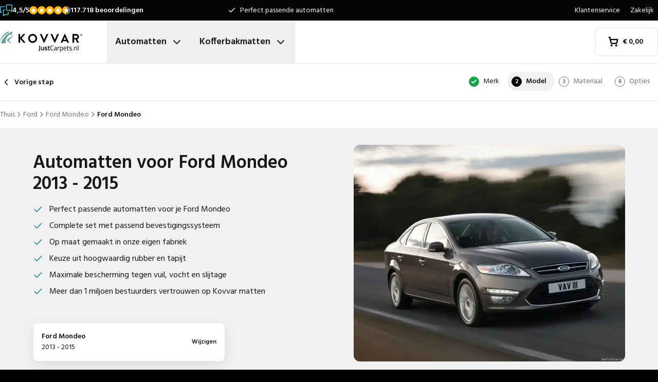

--- FILE ---
content_type: text/html; charset=utf-8
request_url: https://www.justcarpets.nl/automatten/ford/mondeo/ford-mondeo-from-2013/
body_size: 34352
content:
<!DOCTYPE html><html lang="nl"><head><meta charSet="utf-8"/><meta name="viewport" content="width=device-width, initial-scale=1"/><link rel="preload" as="image" href="/images/logos/logo-nl-NL.svg" fetchPriority="high"/><link rel="preload" as="image" imageSrcSet="/_next/image/?url=https%3A%2F%2Fd7rh5s3nxmpy4.cloudfront.net%2FCMP4932%2F5%2FCT56984BI16662_cm_type_4417_Ford_Mondeo_2013_2015_IMD.jpg&amp;w=16&amp;q=60 16w, /_next/image/?url=https%3A%2F%2Fd7rh5s3nxmpy4.cloudfront.net%2FCMP4932%2F5%2FCT56984BI16662_cm_type_4417_Ford_Mondeo_2013_2015_IMD.jpg&amp;w=32&amp;q=60 32w, /_next/image/?url=https%3A%2F%2Fd7rh5s3nxmpy4.cloudfront.net%2FCMP4932%2F5%2FCT56984BI16662_cm_type_4417_Ford_Mondeo_2013_2015_IMD.jpg&amp;w=48&amp;q=60 48w, /_next/image/?url=https%3A%2F%2Fd7rh5s3nxmpy4.cloudfront.net%2FCMP4932%2F5%2FCT56984BI16662_cm_type_4417_Ford_Mondeo_2013_2015_IMD.jpg&amp;w=64&amp;q=60 64w, /_next/image/?url=https%3A%2F%2Fd7rh5s3nxmpy4.cloudfront.net%2FCMP4932%2F5%2FCT56984BI16662_cm_type_4417_Ford_Mondeo_2013_2015_IMD.jpg&amp;w=96&amp;q=60 96w, /_next/image/?url=https%3A%2F%2Fd7rh5s3nxmpy4.cloudfront.net%2FCMP4932%2F5%2FCT56984BI16662_cm_type_4417_Ford_Mondeo_2013_2015_IMD.jpg&amp;w=128&amp;q=60 128w, /_next/image/?url=https%3A%2F%2Fd7rh5s3nxmpy4.cloudfront.net%2FCMP4932%2F5%2FCT56984BI16662_cm_type_4417_Ford_Mondeo_2013_2015_IMD.jpg&amp;w=256&amp;q=60 256w, /_next/image/?url=https%3A%2F%2Fd7rh5s3nxmpy4.cloudfront.net%2FCMP4932%2F5%2FCT56984BI16662_cm_type_4417_Ford_Mondeo_2013_2015_IMD.jpg&amp;w=384&amp;q=60 384w, /_next/image/?url=https%3A%2F%2Fd7rh5s3nxmpy4.cloudfront.net%2FCMP4932%2F5%2FCT56984BI16662_cm_type_4417_Ford_Mondeo_2013_2015_IMD.jpg&amp;w=640&amp;q=60 640w, /_next/image/?url=https%3A%2F%2Fd7rh5s3nxmpy4.cloudfront.net%2FCMP4932%2F5%2FCT56984BI16662_cm_type_4417_Ford_Mondeo_2013_2015_IMD.jpg&amp;w=750&amp;q=60 750w, /_next/image/?url=https%3A%2F%2Fd7rh5s3nxmpy4.cloudfront.net%2FCMP4932%2F5%2FCT56984BI16662_cm_type_4417_Ford_Mondeo_2013_2015_IMD.jpg&amp;w=828&amp;q=60 828w, /_next/image/?url=https%3A%2F%2Fd7rh5s3nxmpy4.cloudfront.net%2FCMP4932%2F5%2FCT56984BI16662_cm_type_4417_Ford_Mondeo_2013_2015_IMD.jpg&amp;w=1080&amp;q=60 1080w, /_next/image/?url=https%3A%2F%2Fd7rh5s3nxmpy4.cloudfront.net%2FCMP4932%2F5%2FCT56984BI16662_cm_type_4417_Ford_Mondeo_2013_2015_IMD.jpg&amp;w=1200&amp;q=60 1200w, /_next/image/?url=https%3A%2F%2Fd7rh5s3nxmpy4.cloudfront.net%2FCMP4932%2F5%2FCT56984BI16662_cm_type_4417_Ford_Mondeo_2013_2015_IMD.jpg&amp;w=1920&amp;q=60 1920w, /_next/image/?url=https%3A%2F%2Fd7rh5s3nxmpy4.cloudfront.net%2FCMP4932%2F5%2FCT56984BI16662_cm_type_4417_Ford_Mondeo_2013_2015_IMD.jpg&amp;w=2048&amp;q=60 2048w, /_next/image/?url=https%3A%2F%2Fd7rh5s3nxmpy4.cloudfront.net%2FCMP4932%2F5%2FCT56984BI16662_cm_type_4417_Ford_Mondeo_2013_2015_IMD.jpg&amp;w=3840&amp;q=60 3840w" imageSizes="(max-width: 1024px) 368px, (min-width: 1280px) 496px, (min-width: 1280px) 528px, 656px" fetchPriority="high"/><link rel="preload" as="image" imageSrcSet="/_next/image/?url=https%3A%2F%2Fd7rh5s3nxmpy4.cloudfront.net%2FCMP4932%2F1%2FGAQD1615BI4278_CM4417_Ford_Mondeo_2013_IMD.png&amp;w=128&amp;q=50 128w, /_next/image/?url=https%3A%2F%2Fd7rh5s3nxmpy4.cloudfront.net%2FCMP4932%2F1%2FGAQD1615BI4278_CM4417_Ford_Mondeo_2013_IMD.png&amp;w=256&amp;q=50 256w, /_next/image/?url=https%3A%2F%2Fd7rh5s3nxmpy4.cloudfront.net%2FCMP4932%2F1%2FGAQD1615BI4278_CM4417_Ford_Mondeo_2013_IMD.png&amp;w=384&amp;q=50 384w, /_next/image/?url=https%3A%2F%2Fd7rh5s3nxmpy4.cloudfront.net%2FCMP4932%2F1%2FGAQD1615BI4278_CM4417_Ford_Mondeo_2013_IMD.png&amp;w=640&amp;q=50 640w, /_next/image/?url=https%3A%2F%2Fd7rh5s3nxmpy4.cloudfront.net%2FCMP4932%2F1%2FGAQD1615BI4278_CM4417_Ford_Mondeo_2013_IMD.png&amp;w=750&amp;q=50 750w, /_next/image/?url=https%3A%2F%2Fd7rh5s3nxmpy4.cloudfront.net%2FCMP4932%2F1%2FGAQD1615BI4278_CM4417_Ford_Mondeo_2013_IMD.png&amp;w=828&amp;q=50 828w, /_next/image/?url=https%3A%2F%2Fd7rh5s3nxmpy4.cloudfront.net%2FCMP4932%2F1%2FGAQD1615BI4278_CM4417_Ford_Mondeo_2013_IMD.png&amp;w=1080&amp;q=50 1080w, /_next/image/?url=https%3A%2F%2Fd7rh5s3nxmpy4.cloudfront.net%2FCMP4932%2F1%2FGAQD1615BI4278_CM4417_Ford_Mondeo_2013_IMD.png&amp;w=1200&amp;q=50 1200w, /_next/image/?url=https%3A%2F%2Fd7rh5s3nxmpy4.cloudfront.net%2FCMP4932%2F1%2FGAQD1615BI4278_CM4417_Ford_Mondeo_2013_IMD.png&amp;w=1920&amp;q=50 1920w, /_next/image/?url=https%3A%2F%2Fd7rh5s3nxmpy4.cloudfront.net%2FCMP4932%2F1%2FGAQD1615BI4278_CM4417_Ford_Mondeo_2013_IMD.png&amp;w=2048&amp;q=50 2048w, /_next/image/?url=https%3A%2F%2Fd7rh5s3nxmpy4.cloudfront.net%2FCMP4932%2F1%2FGAQD1615BI4278_CM4417_Ford_Mondeo_2013_IMD.png&amp;w=3840&amp;q=50 3840w" imageSizes="(max-width: 768px) 25vw, (max-width: 1024px) 40vw, 20vw" fetchPriority="high"/><link rel="stylesheet" href="/_next/static/css/62a628f66bf602e7.css" data-precedence="next"/><link rel="stylesheet" href="/_next/static/css/b21adb085386fb47.css" data-precedence="next"/><link rel="preload" as="script" fetchPriority="low" href="/_next/static/chunks/webpack-2110f3c58792487e.js"/><script src="/_next/static/chunks/fd9d1056-be4cd2fbf2f2fd0f.js" async=""></script><script src="/_next/static/chunks/3235-4ec8350244aed764.js" async=""></script><script src="/_next/static/chunks/main-app-eb969b5e77b311be.js" async=""></script><script src="/_next/static/chunks/app/global-error-20b66e27393a8a58.js" async=""></script><script src="/_next/static/chunks/9661-14c5a5646f60185e.js" async=""></script><script src="/_next/static/chunks/8283-2eb513e6e0a676a4.js" async=""></script><script src="/_next/static/chunks/8064-dd8ab39a70698f3e.js" async=""></script><script src="/_next/static/chunks/6880-09f0054f31a00c0a.js" async=""></script><script src="/_next/static/chunks/7980-6c26c8e76f119d0a.js" async=""></script><script src="/_next/static/chunks/app/%5Blocale%5D/(shop)/carmats/%5Bmake%5D/%5Bmodel%5D/%5Btype%5D/page-856f33b64217a138.js" async=""></script><script src="/_next/static/chunks/app/%5Blocale%5D/(shop)/error-006d91119b60f339.js" async=""></script><script src="/_next/static/chunks/3788-148f322bebe1bc2d.js" async=""></script><script src="/_next/static/chunks/app/%5Blocale%5D/layout-7313a15fcfe463f5.js" async=""></script><script src="/_next/static/chunks/5532-784f4b412ff944b2.js" async=""></script><script src="/_next/static/chunks/app/%5Blocale%5D/(shop)/layout-671395f539886dcd.js" async=""></script><link rel="preconnect" href="https://cms.justcarpets.eu"/><link rel="preconnect" href="https://d7rh5s3nxmpy4.cloudfront.net"/><link rel="icon" href="/icon.ico" sizes="any"/><title>Automatten voor Ford Mondeo | 2013 - 2015?</title><meta name="description" content="Upgrade je Ford Mondeo 2013 - 2015 met premium automatten van Kovvar. Topkwaliteit materialen, handmatige afwerking, unieke personalisatie."/><link rel="canonical" href="https://www.justcarpets.nl/automatten/ford/mondeo/ford-mondeo-from-2013/"/><link rel="alternate" hrefLang="pl-PL" href="https://www.motodywaniki.pl/dywaniki/ford/mondeo/ford-mondeo-from-2013/"/><link rel="alternate" hrefLang="nl-NL" href="https://www.justcarpets.nl/automatten/ford/mondeo/ford-mondeo-from-2013/"/><link rel="alternate" hrefLang="fr-FR" href="https://www.tapisvoiture.fr/tapis/ford/mondeo/ford-mondeo-from-2013/"/><link rel="alternate" hrefLang="de-DE" href="https://www.onlinefussmatten.de/fussmatte/ford/mondeo/ford-mondeo-from-2013/"/><link rel="alternate" hrefLang="es-ES" href="https://www.soloalfombrillas.es/alfombrillas-de-coche/ford/mondeo/ford-mondeo-from-2013/"/><link rel="alternate" hrefLang="it-IT" href="https://www.tappetinionline.it/tappetini/ford/mondeo/ford-mondeo-from-2013/"/><link rel="alternate" hrefLang="sv-SE" href="https://www.bilmattor.com/bilmattor/ford/mondeo/ford-mondeo-from-2013/"/><link rel="alternate" hrefLang="da-DK" href="https://www.bilmaatteronline.dk/bilmaatter/ford/mondeo/ford-mondeo-from-2013/"/><link rel="alternate" hrefLang="fi-FI" href="https://www.autonmatot.fi/automatot/ford/mondeo/ford-mondeo-from-2013/"/><link rel="alternate" hrefLang="nb-NO" href="https://www.bilmatter.com/bilmatter/ford/mondeo/ford-mondeo-from-2013/"/><meta property="og:title" content="Automatten voor Ford Mondeo | 2013 - 2015?"/><meta property="og:description" content="Upgrade je Ford Mondeo 2013 - 2015 met premium automatten van Kovvar. Topkwaliteit materialen, handmatige afwerking, unieke personalisatie."/><meta property="og:url" content="https://www.justcarpets.nl/automatten/ford/mondeo/ford-mondeo-from-2013/"/><meta property="og:locale" content="nl_NL"/><meta property="og:image" content="https://d7rh5s3nxmpy4.cloudfront.net/CMP4932/5/CT56984BI16662_cm_type_4417_Ford_Mondeo_2013_2015_IMD.jpg"/><meta property="og:type" content="website"/><meta name="twitter:card" content="summary_large_image"/><meta name="twitter:title" content="Automatten voor Ford Mondeo | 2013 - 2015?"/><meta name="twitter:description" content="Upgrade je Ford Mondeo 2013 - 2015 met premium automatten van Kovvar. Topkwaliteit materialen, handmatige afwerking, unieke personalisatie."/><meta name="twitter:image" content="https://d7rh5s3nxmpy4.cloudfront.net/CMP4932/5/CT56984BI16662_cm_type_4417_Ford_Mondeo_2013_2015_IMD.jpg"/><meta name="next-size-adjust"/><script src="/_next/static/chunks/polyfills-78c92fac7aa8fdd8.js" noModule=""></script></head><body class="__className_1a4da7 flex min-h-screen flex-col"><noscript><iframe src="https://log.justcarpets.nl/ns.html?id=GTM-PPXQCWF" height="0" width="0" style="display:none;visibility:hidden"></iframe></noscript><header id="page-header" class="sticky top-0 z-30 border-b border-primary-lightest bg-white"><div class="bg-primary-darkest text-sm text-typography-on-color"><div class="container mx-auto flex min-h-10 grid-cols-[1fr_1fr_1fr] items-center justify-center py-2 lg:grid"><div class="min-h-[21px] min-w-36"></div><ul class="bg-topbar relative text-center hidden grow items-center lg:flex"><li class="absolute inset-0 flex items-center justify-center px-4 text-center text-sm transition-opacity opacity-1"><svg xmlns="http://www.w3.org/2000/svg" width="24" height="24" viewBox="0 0 24 24" fill="none" stroke="currentColor" stroke-width="2" stroke-linecap="round" stroke-linejoin="round" class="lucide lucide-check mr-2 h-4 w-4 text-white" aria-hidden="true"><path d="M20 6 9 17l-5-5"></path></svg> <!-- -->Perfect passende automatten</li><li class="absolute inset-0 flex items-center justify-center px-4 text-center text-sm transition-opacity opacity-0"><svg xmlns="http://www.w3.org/2000/svg" width="24" height="24" viewBox="0 0 24 24" fill="none" stroke="currentColor" stroke-width="2" stroke-linecap="round" stroke-linejoin="round" class="lucide lucide-check mr-2 h-4 w-4 text-white" aria-hidden="true"><path d="M20 6 9 17l-5-5"></path></svg> <!-- -->Korte levertijd</li><li class="absolute inset-0 flex items-center justify-center px-4 text-center text-sm transition-opacity opacity-0"><svg xmlns="http://www.w3.org/2000/svg" width="24" height="24" viewBox="0 0 24 24" fill="none" stroke="currentColor" stroke-width="2" stroke-linecap="round" stroke-linejoin="round" class="lucide lucide-check mr-2 h-4 w-4 text-white" aria-hidden="true"><path d="M20 6 9 17l-5-5"></path></svg> <!-- -->Originele pasvorm gegarandeerd</li></ul><ul class="hidden justify-end space-x-1 lg:flex"><li><a target="_blank" class="px-2" href="https://www.justcarpets.nl/klantenservice/">Klantenservice</a></li><li><a target="_blank" class="px-2" href="https://www.justcarpets.nl/service/zakelijk/">Zakelijk</a></li></ul></div></div><div class="container mx-auto flex items-center justify-between px-4 py-4 lg:px-0 lg:py-0"><div class="flex items-center justify-between"><button aria-label="Open navigatie" class="mr-6 lg:hidden" data-cy="mobile-menu-button"><svg xmlns="http://www.w3.org/2000/svg" width="24" height="24" viewBox="0 0 24 24" fill="none" stroke="currentColor" stroke-width="2" stroke-linecap="round" stroke-linejoin="round" class="lucide lucide-menu" aria-hidden="true"><line x1="4" x2="20" y1="12" y2="12"></line><line x1="4" x2="20" y1="6" y2="6"></line><line x1="4" x2="20" y1="18" y2="18"></line></svg></button><a aria-label="Thuis" href="/"><img alt="" fetchPriority="high" width="160" height="41" decoding="async" data-nimg="1" class="w-32 lg:mr-12 lg:w-40" style="color:transparent" src="/images/logos/logo-nl-NL.svg"/></a><ul class="flex hidden lg:flex"><li><button id="carmats-title" class="flex items-center px-4 py-7 text-lg font-semibold hover:text-gray-700" aria-expanded="false" aria-controls="carmats-title" data-cy="navigation-item">Automatten<svg xmlns="http://www.w3.org/2000/svg" width="24" height="24" viewBox="0 0 24 24" fill="none" stroke="currentColor" stroke-width="2" stroke-linecap="round" stroke-linejoin="round" class="lucide lucide-chevron-down ml-2"><path d="m6 9 6 6 6-6"></path></svg></button></li><li><button id="trunkmats-title" class="flex items-center px-4 py-7 text-lg font-semibold hover:text-gray-700" aria-expanded="false" aria-controls="trunkmats-title" data-cy="navigation-item">Kofferbakmatten<svg xmlns="http://www.w3.org/2000/svg" width="24" height="24" viewBox="0 0 24 24" fill="none" stroke="currentColor" stroke-width="2" stroke-linecap="round" stroke-linejoin="round" class="lucide lucide-chevron-down ml-2"><path d="m6 9 6 6 6-6"></path></svg></button></li></ul></div><a class="flex items-center rounded border border-gray-100 bg-white px-4 py-3 text-sm font-semibold text-black transition hover:bg-gray-50 lg:rounded-lg lg:px-6 lg:py-4" href="/checkout/cart/"><div class="flex min-h-[21px] min-w-[72px] justify-start gap-1"><div class="relative"><svg xmlns="http://www.w3.org/2000/svg" width="24" height="24" viewBox="0 0 24 24" fill="none" stroke="currentColor" stroke-width="3" stroke-linecap="round" stroke-linejoin="round" class="lucide lucide-shopping-cart mr-2 h-5 w-5" aria-hidden="true"><circle cx="8" cy="21" r="1"></circle><circle cx="19" cy="21" r="1"></circle><path d="M2.05 2.05h2l2.66 12.42a2 2 0 0 0 2 1.58h9.78a2 2 0 0 0 1.95-1.57l1.65-7.43H5.12"></path></svg></div><dl><dt class="sr-only">Totaalbedrag in winkelmand<!-- -->:</dt><dd></dd></dl></div></a></div><dialog class="Dialog_dialog___mImv FlyIn_fly-in__LO0Tj" data-full-screen="true"><header class="mb-8 flex items-center justify-between border-b border-primary-lightest p-4"><img alt="" loading="lazy" width="90" height="32" decoding="async" data-nimg="1" class="h-8 w-24" style="color:transparent" src="/images/logos/logo-nl-NL.svg"/><form method="dialog"><button class="p-2"><svg xmlns="http://www.w3.org/2000/svg" width="24" height="24" viewBox="0 0 24 24" fill="none" stroke="currentColor" stroke-width="2" stroke-linecap="round" stroke-linejoin="round" class="lucide lucide-x" aria-hidden="true"><path d="M18 6 6 18"></path><path d="m6 6 12 12"></path></svg></button></form></header><div class="flex-grow overflow-y-auto p-4" data-cy="mobile-menu"><nav class="mb-8"><h2 class="mb-2 text-xs text-typography-on-white-lightest">Onze producten</h2><div><button type="button" class="py-2 text-xl font-semibold" data-cy="drilldown-menu-button">Automatten</button><div class="absolute inset-0 max-h-full overflow-y-auto bg-white pb-5 transition-transform translate-x-full"><button class="sticky top-0 flex w-full items-center border-b border-primary-lightest bg-white p-4 text-sm font-semibold" type="button" data-cy="drilldown-back-button"><svg xmlns="http://www.w3.org/2000/svg" width="20" height="24" viewBox="0 0 24 24" fill="none" stroke="currentColor" stroke-width="2" stroke-linecap="round" stroke-linejoin="round" class="lucide lucide-chevron-left mr-2" aria-hidden="true"><path d="m15 18-6-6 6-6"></path></svg>Terug</button><span class="block px-4 py-3 text-xs font-semibold text-typography-on-white-lightest">Automatten</span><div><strong class="block bg-gray-50 px-4 py-3 font-semibold uppercase text-typography-on-white lg:mb-2 lg:bg-transparent lg:p-0 lg:normal-case lg:text-typography-on-white-lighter">Populaire merken</strong><ul><li class="border-b border-primary-lightest lg:border-0"><a class="block px-4 py-3 capitalize lg:px-0 lg:py-1 lg:hover:underline" href="/automatten/audi/">Audi</a></li><li class="border-b border-primary-lightest lg:border-0"><a class="block px-4 py-3 capitalize lg:px-0 lg:py-1 lg:hover:underline" href="/automatten/bmw/">BMW</a></li><li class="border-b border-primary-lightest lg:border-0"><a class="block px-4 py-3 capitalize lg:px-0 lg:py-1 lg:hover:underline" href="/automatten/ford/">Ford</a></li><li class="border-b border-primary-lightest lg:border-0"><a class="block px-4 py-3 capitalize lg:px-0 lg:py-1 lg:hover:underline" href="/automatten/mercedes/">Mercedes</a></li><li class="border-b border-primary-lightest lg:border-0"><a class="block px-4 py-3 capitalize lg:px-0 lg:py-1 lg:hover:underline" href="/automatten/opel/">Opel</a></li><li class="border-b border-primary-lightest lg:border-0"><a class="block px-4 py-3 capitalize lg:px-0 lg:py-1 lg:hover:underline" href="/automatten/peugeot/">Peugeot</a></li><li class="border-b border-primary-lightest lg:border-0"><a class="block px-4 py-3 capitalize lg:px-0 lg:py-1 lg:hover:underline" href="/automatten/renault/">Renault</a></li><li class="border-b border-primary-lightest lg:border-0"><a class="block px-4 py-3 capitalize lg:px-0 lg:py-1 lg:hover:underline" href="/automatten/toyota/">Toyota</a></li><li class="border-b border-primary-lightest lg:border-0"><a class="block px-4 py-3 capitalize lg:px-0 lg:py-1 lg:hover:underline" href="/automatten/volkswagen/">Volkswagen</a></li></ul></div><ul><li class="block bg-gray-50 px-4 py-3 font-semibold uppercase text-typography-on-white">a</li><li class="border-t border-gray-50"><div><a class="block px-4 py-3 capitalize" data-cy="drilldown-menu-link" href="/automatten/abarth/">Abarth</a></div></li><li class="border-t border-gray-50"><div><a class="block px-4 py-3 capitalize" data-cy="drilldown-menu-link" href="/automatten/aiways/">Aiways</a></div></li><li class="border-t border-gray-50"><div><a class="block px-4 py-3 capitalize" data-cy="drilldown-menu-link" href="/automatten/aixam/">Aixam</a></div></li><li class="border-t border-gray-50"><div><a class="block px-4 py-3 capitalize" data-cy="drilldown-menu-link" href="/automatten/alfa-romeo/">Alfa Romeo</a></div></li><li class="border-t border-gray-50"><div><a class="block px-4 py-3 capitalize" data-cy="drilldown-menu-link" href="/automatten/alpine/">Alpine</a></div></li><li class="border-t border-gray-50"><div><a class="block px-4 py-3 capitalize" data-cy="drilldown-menu-link" href="/automatten/aston-martin/">Aston Martin</a></div></li><li class="border-t border-gray-50"><div><a class="block px-4 py-3 capitalize" data-cy="drilldown-menu-link" href="/automatten/audi/">Audi</a></div></li><li class="block bg-gray-50 px-4 py-3 font-semibold uppercase text-typography-on-white">b</li><li class="border-t border-gray-50"><div><a class="block px-4 py-3 capitalize" data-cy="drilldown-menu-link" href="/automatten/bmw/">BMW</a></div></li><li class="border-t border-gray-50"><div><a class="block px-4 py-3 capitalize" data-cy="drilldown-menu-link" href="/automatten/byd/">BYD</a></div></li><li class="border-t border-gray-50"><div><a class="block px-4 py-3 capitalize" data-cy="drilldown-menu-link" href="/automatten/bentley/">Bentley</a></div></li><li class="block bg-gray-50 px-4 py-3 font-semibold uppercase text-typography-on-white">c</li><li class="border-t border-gray-50"><div><a class="block px-4 py-3 capitalize" data-cy="drilldown-menu-link" href="/automatten/cadillac/">Cadillac</a></div></li><li class="border-t border-gray-50"><div><a class="block px-4 py-3 capitalize" data-cy="drilldown-menu-link" href="/automatten/chatenet/">Chatenet</a></div></li><li class="border-t border-gray-50"><div><a class="block px-4 py-3 capitalize" data-cy="drilldown-menu-link" href="/automatten/chevrolet/">Chevrolet</a></div></li><li class="border-t border-gray-50"><div><a class="block px-4 py-3 capitalize" data-cy="drilldown-menu-link" href="/automatten/chrysler/">Chrysler</a></div></li><li class="border-t border-gray-50"><div><a class="block px-4 py-3 capitalize" data-cy="drilldown-menu-link" href="/automatten/citroen/">Citroën</a></div></li><li class="border-t border-gray-50"><div><a class="block px-4 py-3 capitalize" data-cy="drilldown-menu-link" href="/automatten/cupra/">Cupra</a></div></li><li class="block bg-gray-50 px-4 py-3 font-semibold uppercase text-typography-on-white">d</li><li class="border-t border-gray-50"><div><a class="block px-4 py-3 capitalize" data-cy="drilldown-menu-link" href="/automatten/daf/">DAF</a></div></li><li class="border-t border-gray-50"><div><a class="block px-4 py-3 capitalize" data-cy="drilldown-menu-link" href="/automatten/dfsk/">DFSK</a></div></li><li class="border-t border-gray-50"><div><a class="block px-4 py-3 capitalize" data-cy="drilldown-menu-link" href="/automatten/dr/">DR</a></div></li><li class="border-t border-gray-50"><div><a class="block px-4 py-3 capitalize" data-cy="drilldown-menu-link" href="/automatten/ds/">DS</a></div></li><li class="border-t border-gray-50"><div><a class="block px-4 py-3 capitalize" data-cy="drilldown-menu-link" href="/automatten/dacia/">Dacia</a></div></li><li class="border-t border-gray-50"><div><a class="block px-4 py-3 capitalize" data-cy="drilldown-menu-link" href="/automatten/daihatsu/">Daihatsu</a></div></li><li class="border-t border-gray-50"><div><a class="block px-4 py-3 capitalize" data-cy="drilldown-menu-link" href="/automatten/dodge/">Dodge</a></div></li><li class="border-t border-gray-50"><div><a class="block px-4 py-3 capitalize" data-cy="drilldown-menu-link" href="/automatten/dongfeng/">Dongfeng</a></div></li><li class="block bg-gray-50 px-4 py-3 font-semibold uppercase text-typography-on-white">e</li><li class="border-t border-gray-50"><div><a class="block px-4 py-3 capitalize" data-cy="drilldown-menu-link" href="/automatten/emc/">EMC</a></div></li><li class="border-t border-gray-50"><div><a class="block px-4 py-3 capitalize" data-cy="drilldown-menu-link" href="/automatten/evo/">EVO</a></div></li><li class="block bg-gray-50 px-4 py-3 font-semibold uppercase text-typography-on-white">f</li><li class="border-t border-gray-50"><div><a class="block px-4 py-3 capitalize" data-cy="drilldown-menu-link" href="/automatten/ferrari/">Ferrari</a></div></li><li class="border-t border-gray-50"><div><a class="block px-4 py-3 capitalize" data-cy="drilldown-menu-link" href="/automatten/fiat/">Fiat</a></div></li><li class="border-t border-gray-50"><div><a class="block px-4 py-3 capitalize" data-cy="drilldown-menu-link" href="/automatten/fisker/">Fisker</a></div></li><li class="border-t border-gray-50"><div><a class="block px-4 py-3 capitalize" data-cy="drilldown-menu-link" href="/automatten/ford/">Ford</a></div></li><li class="block bg-gray-50 px-4 py-3 font-semibold uppercase text-typography-on-white">g</li><li class="border-t border-gray-50"><div><a class="block px-4 py-3 capitalize" data-cy="drilldown-menu-link" href="/automatten/gwm/">GWM</a></div></li><li class="border-t border-gray-50"><div><a class="block px-4 py-3 capitalize" data-cy="drilldown-menu-link" href="/automatten/genesis/">Genesis</a></div></li><li class="block bg-gray-50 px-4 py-3 font-semibold uppercase text-typography-on-white">h</li><li class="border-t border-gray-50"><div><a class="block px-4 py-3 capitalize" data-cy="drilldown-menu-link" href="/automatten/honda/">Honda</a></div></li><li class="border-t border-gray-50"><div><a class="block px-4 py-3 capitalize" data-cy="drilldown-menu-link" href="/automatten/hongqi/">Hongqi</a></div></li><li class="border-t border-gray-50"><div><a class="block px-4 py-3 capitalize" data-cy="drilldown-menu-link" href="/automatten/hyundai/">Hyundai</a></div></li><li class="block bg-gray-50 px-4 py-3 font-semibold uppercase text-typography-on-white">i</li><li class="border-t border-gray-50"><div><a class="block px-4 py-3 capitalize" data-cy="drilldown-menu-link" href="/automatten/ickx/">ICKX</a></div></li><li class="border-t border-gray-50"><div><a class="block px-4 py-3 capitalize" data-cy="drilldown-menu-link" href="/automatten/ineos/">Ineos</a></div></li><li class="border-t border-gray-50"><div><a class="block px-4 py-3 capitalize" data-cy="drilldown-menu-link" href="/automatten/infiniti/">Infiniti</a></div></li><li class="border-t border-gray-50"><div><a class="block px-4 py-3 capitalize" data-cy="drilldown-menu-link" href="/automatten/isuzu/">Isuzu</a></div></li><li class="border-t border-gray-50"><div><a class="block px-4 py-3 capitalize" data-cy="drilldown-menu-link" href="/automatten/iveco/">Iveco</a></div></li><li class="block bg-gray-50 px-4 py-3 font-semibold uppercase text-typography-on-white">j</li><li class="border-t border-gray-50"><div><a class="block px-4 py-3 capitalize" data-cy="drilldown-menu-link" href="/automatten/jac/">JAC</a></div></li><li class="border-t border-gray-50"><div><a class="block px-4 py-3 capitalize" data-cy="drilldown-menu-link" href="/automatten/jaecoo/">Jaecoo</a></div></li><li class="border-t border-gray-50"><div><a class="block px-4 py-3 capitalize" data-cy="drilldown-menu-link" href="/automatten/jaguar/">Jaguar</a></div></li><li class="border-t border-gray-50"><div><a class="block px-4 py-3 capitalize" data-cy="drilldown-menu-link" href="/automatten/jeep/">Jeep</a></div></li><li class="block bg-gray-50 px-4 py-3 font-semibold uppercase text-typography-on-white">k</li><li class="border-t border-gray-50"><div><a class="block px-4 py-3 capitalize" data-cy="drilldown-menu-link" href="/automatten/kia/">Kia</a></div></li><li class="block bg-gray-50 px-4 py-3 font-semibold uppercase text-typography-on-white">l</li><li class="border-t border-gray-50"><div><a class="block px-4 py-3 capitalize" data-cy="drilldown-menu-link" href="/automatten/lada/">Lada</a></div></li><li class="border-t border-gray-50"><div><a class="block px-4 py-3 capitalize" data-cy="drilldown-menu-link" href="/automatten/lamborghini/">Lamborghini</a></div></li><li class="border-t border-gray-50"><div><a class="block px-4 py-3 capitalize" data-cy="drilldown-menu-link" href="/automatten/lancia/">Lancia</a></div></li><li class="border-t border-gray-50"><div><a class="block px-4 py-3 capitalize" data-cy="drilldown-menu-link" href="/automatten/land-rover/">Land Rover</a></div></li><li class="border-t border-gray-50"><div><a class="block px-4 py-3 capitalize" data-cy="drilldown-menu-link" href="/automatten/leapmotor/">Leapmotor</a></div></li><li class="border-t border-gray-50"><div><a class="block px-4 py-3 capitalize" data-cy="drilldown-menu-link" href="/automatten/lexus/">Lexus</a></div></li><li class="border-t border-gray-50"><div><a class="block px-4 py-3 capitalize" data-cy="drilldown-menu-link" href="/automatten/ligier/">Ligier</a></div></li><li class="border-t border-gray-50"><div><a class="block px-4 py-3 capitalize" data-cy="drilldown-menu-link" href="/automatten/lotus/">Lotus</a></div></li><li class="border-t border-gray-50"><div><a class="block px-4 py-3 capitalize" data-cy="drilldown-menu-link" href="/automatten/lynk-co/">Lynk &amp; Co</a></div></li><li class="block bg-gray-50 px-4 py-3 font-semibold uppercase text-typography-on-white">m</li><li class="border-t border-gray-50"><div><a class="block px-4 py-3 capitalize" data-cy="drilldown-menu-link" href="/automatten/man/">MAN</a></div></li><li class="border-t border-gray-50"><div><a class="block px-4 py-3 capitalize" data-cy="drilldown-menu-link" href="/automatten/mg/">MG</a></div></li><li class="border-t border-gray-50"><div><a class="block px-4 py-3 capitalize" data-cy="drilldown-menu-link" href="/automatten/maserati/">Maserati</a></div></li><li class="border-t border-gray-50"><div><a class="block px-4 py-3 capitalize" data-cy="drilldown-menu-link" href="/automatten/maxus/">Maxus</a></div></li><li class="border-t border-gray-50"><div><a class="block px-4 py-3 capitalize" data-cy="drilldown-menu-link" href="/automatten/mazda/">Mazda</a></div></li><li class="border-t border-gray-50"><div><a class="block px-4 py-3 capitalize" data-cy="drilldown-menu-link" href="/automatten/mclaren/">McLaren</a></div></li><li class="border-t border-gray-50"><div><a class="block px-4 py-3 capitalize" data-cy="drilldown-menu-link" href="/automatten/mercedes/">Mercedes</a></div></li><li class="border-t border-gray-50"><div><a class="block px-4 py-3 capitalize" data-cy="drilldown-menu-link" href="/automatten/microcar/">Microcar</a></div></li><li class="border-t border-gray-50"><div><a class="block px-4 py-3 capitalize" data-cy="drilldown-menu-link" href="/automatten/mini/">Mini</a></div></li><li class="border-t border-gray-50"><div><a class="block px-4 py-3 capitalize" data-cy="drilldown-menu-link" href="/automatten/mitsubishi/">Mitsubishi</a></div></li><li class="block bg-gray-50 px-4 py-3 font-semibold uppercase text-typography-on-white">n</li><li class="border-t border-gray-50"><div><a class="block px-4 py-3 capitalize" data-cy="drilldown-menu-link" href="/automatten/nio/">Nio</a></div></li><li class="border-t border-gray-50"><div><a class="block px-4 py-3 capitalize" data-cy="drilldown-menu-link" href="/automatten/nissan/">Nissan</a></div></li><li class="block bg-gray-50 px-4 py-3 font-semibold uppercase text-typography-on-white">o</li><li class="border-t border-gray-50"><div><a class="block px-4 py-3 capitalize" data-cy="drilldown-menu-link" href="/automatten/omoda/">Omoda</a></div></li><li class="border-t border-gray-50"><div><a class="block px-4 py-3 capitalize" data-cy="drilldown-menu-link" href="/automatten/opel/">Opel</a></div></li><li class="block bg-gray-50 px-4 py-3 font-semibold uppercase text-typography-on-white">p</li><li class="border-t border-gray-50"><div><a class="block px-4 py-3 capitalize" data-cy="drilldown-menu-link" href="/automatten/peugeot/">Peugeot</a></div></li><li class="border-t border-gray-50"><div><a class="block px-4 py-3 capitalize" data-cy="drilldown-menu-link" href="/automatten/polestar/">Polestar</a></div></li><li class="border-t border-gray-50"><div><a class="block px-4 py-3 capitalize" data-cy="drilldown-menu-link" href="/automatten/porsche/">Porsche</a></div></li><li class="block bg-gray-50 px-4 py-3 font-semibold uppercase text-typography-on-white">r</li><li class="border-t border-gray-50"><div><a class="block px-4 py-3 capitalize" data-cy="drilldown-menu-link" href="/automatten/ram/">RAM</a></div></li><li class="border-t border-gray-50"><div><a class="block px-4 py-3 capitalize" data-cy="drilldown-menu-link" href="/automatten/renault/">Renault</a></div></li><li class="border-t border-gray-50"><div><a class="block px-4 py-3 capitalize" data-cy="drilldown-menu-link" href="/automatten/rolls-royce/">Rolls Royce</a></div></li><li class="border-t border-gray-50"><div><a class="block px-4 py-3 capitalize" data-cy="drilldown-menu-link" href="/automatten/rover/">Rover</a></div></li><li class="block bg-gray-50 px-4 py-3 font-semibold uppercase text-typography-on-white">s</li><li class="border-t border-gray-50"><div><a class="block px-4 py-3 capitalize" data-cy="drilldown-menu-link" href="/automatten/saab/">Saab</a></div></li><li class="border-t border-gray-50"><div><a class="block px-4 py-3 capitalize" data-cy="drilldown-menu-link" href="/automatten/seat/">Seat</a></div></li><li class="border-t border-gray-50"><div><a class="block px-4 py-3 capitalize" data-cy="drilldown-menu-link" href="/automatten/seres/">Seres</a></div></li><li class="border-t border-gray-50"><div><a class="block px-4 py-3 capitalize" data-cy="drilldown-menu-link" href="/automatten/skoda/">Skoda</a></div></li><li class="border-t border-gray-50"><div><a class="block px-4 py-3 capitalize" data-cy="drilldown-menu-link" href="/automatten/smart/">Smart</a></div></li><li class="border-t border-gray-50"><div><a class="block px-4 py-3 capitalize" data-cy="drilldown-menu-link" href="/automatten/sportequipe/">Sportequipe</a></div></li><li class="border-t border-gray-50"><div><a class="block px-4 py-3 capitalize" data-cy="drilldown-menu-link" href="/automatten/ssangyong/">SsangYong</a></div></li><li class="border-t border-gray-50"><div><a class="block px-4 py-3 capitalize" data-cy="drilldown-menu-link" href="/automatten/subaru/">Subaru</a></div></li><li class="border-t border-gray-50"><div><a class="block px-4 py-3 capitalize" data-cy="drilldown-menu-link" href="/automatten/suzuki/">Suzuki</a></div></li><li class="block bg-gray-50 px-4 py-3 font-semibold uppercase text-typography-on-white">t</li><li class="border-t border-gray-50"><div><a class="block px-4 py-3 capitalize" data-cy="drilldown-menu-link" href="/automatten/tesla/">Tesla</a></div></li><li class="border-t border-gray-50"><div><a class="block px-4 py-3 capitalize" data-cy="drilldown-menu-link" href="/automatten/toyota/">Toyota</a></div></li><li class="block bg-gray-50 px-4 py-3 font-semibold uppercase text-typography-on-white">v</li><li class="border-t border-gray-50"><div><a class="block px-4 py-3 capitalize" data-cy="drilldown-menu-link" href="/automatten/vinfast/">Vinfast</a></div></li><li class="border-t border-gray-50"><div><a class="block px-4 py-3 capitalize" data-cy="drilldown-menu-link" href="/automatten/volkswagen/">Volkswagen</a></div></li><li class="border-t border-gray-50"><div><a class="block px-4 py-3 capitalize" data-cy="drilldown-menu-link" href="/automatten/volvo/">Volvo</a></div></li><li class="border-t border-gray-50"><div><a class="block px-4 py-3 capitalize" data-cy="drilldown-menu-link" href="/automatten/voyah/">Voyah</a></div></li><li class="block bg-gray-50 px-4 py-3 font-semibold uppercase text-typography-on-white">x</li><li class="border-t border-gray-50"><div><a class="block px-4 py-3 capitalize" data-cy="drilldown-menu-link" href="/automatten/xpeng/">Xpeng</a></div></li><li class="block bg-gray-50 px-4 py-3 font-semibold uppercase text-typography-on-white">z</li><li class="border-t border-gray-50"><div><a class="block px-4 py-3 capitalize" data-cy="drilldown-menu-link" href="/automatten/zeekr/">Zeekr</a></div></li></ul></div></div><div><button type="button" class="py-2 text-xl font-semibold" data-cy="drilldown-menu-button">Kofferbakmatten</button><div class="absolute inset-0 max-h-full overflow-y-auto bg-white pb-5 transition-transform translate-x-full"><button class="sticky top-0 flex w-full items-center border-b border-primary-lightest bg-white p-4 text-sm font-semibold" type="button" data-cy="drilldown-back-button"><svg xmlns="http://www.w3.org/2000/svg" width="20" height="24" viewBox="0 0 24 24" fill="none" stroke="currentColor" stroke-width="2" stroke-linecap="round" stroke-linejoin="round" class="lucide lucide-chevron-left mr-2" aria-hidden="true"><path d="m15 18-6-6 6-6"></path></svg>Terug</button><span class="block px-4 py-3 text-xs font-semibold text-typography-on-white-lightest">Kofferbakmatten</span><div><strong class="block bg-gray-50 px-4 py-3 font-semibold uppercase text-typography-on-white lg:mb-2 lg:bg-transparent lg:p-0 lg:normal-case lg:text-typography-on-white-lighter">Populaire kofferbakmat merken</strong><ul><li class="border-b border-primary-lightest lg:border-0"><a class="block px-4 py-3 capitalize lg:px-0 lg:py-1 lg:hover:underline" href="/kofferbakmatten/audi/">Audi</a></li><li class="border-b border-primary-lightest lg:border-0"><a class="block px-4 py-3 capitalize lg:px-0 lg:py-1 lg:hover:underline" href="/kofferbakmatten/bmw/">BMW</a></li><li class="border-b border-primary-lightest lg:border-0"><a class="block px-4 py-3 capitalize lg:px-0 lg:py-1 lg:hover:underline" href="/kofferbakmatten/ford/">Ford</a></li><li class="border-b border-primary-lightest lg:border-0"><a class="block px-4 py-3 capitalize lg:px-0 lg:py-1 lg:hover:underline" href="/kofferbakmatten/kia/">Kia</a></li><li class="border-b border-primary-lightest lg:border-0"><a class="block px-4 py-3 capitalize lg:px-0 lg:py-1 lg:hover:underline" href="/kofferbakmatten/mercedes/">Mercedes</a></li><li class="border-b border-primary-lightest lg:border-0"><a class="block px-4 py-3 capitalize lg:px-0 lg:py-1 lg:hover:underline" href="/kofferbakmatten/renault/">Renault</a></li><li class="border-b border-primary-lightest lg:border-0"><a class="block px-4 py-3 capitalize lg:px-0 lg:py-1 lg:hover:underline" href="/kofferbakmatten/tesla/">Tesla</a></li><li class="border-b border-primary-lightest lg:border-0"><a class="block px-4 py-3 capitalize lg:px-0 lg:py-1 lg:hover:underline" href="/kofferbakmatten/toyota/">Toyota</a></li><li class="border-b border-primary-lightest lg:border-0"><a class="block px-4 py-3 capitalize lg:px-0 lg:py-1 lg:hover:underline" href="/kofferbakmatten/volkswagen/">Volkswagen</a></li><li class="border-b border-primary-lightest lg:border-0"><a class="block px-4 py-3 capitalize lg:px-0 lg:py-1 lg:hover:underline" href="/kofferbakmatten/volvo/">Volvo</a></li></ul></div><ul><li class="block bg-gray-50 px-4 py-3 font-semibold uppercase text-typography-on-white">a</li><li class="border-t border-gray-50"><div><a class="block px-4 py-3 capitalize" data-cy="drilldown-menu-link" href="/kofferbakmatten/abarth/">Abarth</a></div></li><li class="border-t border-gray-50"><div><a class="block px-4 py-3 capitalize" data-cy="drilldown-menu-link" href="/kofferbakmatten/aiways/">Aiways</a></div></li><li class="border-t border-gray-50"><div><a class="block px-4 py-3 capitalize" data-cy="drilldown-menu-link" href="/kofferbakmatten/alfa-romeo/">Alfa Romeo</a></div></li><li class="border-t border-gray-50"><div><a class="block px-4 py-3 capitalize" data-cy="drilldown-menu-link" href="/kofferbakmatten/alpine/">Alpine</a></div></li><li class="border-t border-gray-50"><div><a class="block px-4 py-3 capitalize" data-cy="drilldown-menu-link" href="/kofferbakmatten/aston-martin/">Aston Martin</a></div></li><li class="border-t border-gray-50"><div><a class="block px-4 py-3 capitalize" data-cy="drilldown-menu-link" href="/kofferbakmatten/audi/">Audi</a></div></li><li class="block bg-gray-50 px-4 py-3 font-semibold uppercase text-typography-on-white">b</li><li class="border-t border-gray-50"><div><a class="block px-4 py-3 capitalize" data-cy="drilldown-menu-link" href="/kofferbakmatten/bmw/">BMW</a></div></li><li class="border-t border-gray-50"><div><a class="block px-4 py-3 capitalize" data-cy="drilldown-menu-link" href="/kofferbakmatten/byd/">BYD</a></div></li><li class="border-t border-gray-50"><div><a class="block px-4 py-3 capitalize" data-cy="drilldown-menu-link" href="/kofferbakmatten/bentley/">Bentley</a></div></li><li class="block bg-gray-50 px-4 py-3 font-semibold uppercase text-typography-on-white">c</li><li class="border-t border-gray-50"><div><a class="block px-4 py-3 capitalize" data-cy="drilldown-menu-link" href="/kofferbakmatten/chevrolet/">Chevrolet</a></div></li><li class="border-t border-gray-50"><div><a class="block px-4 py-3 capitalize" data-cy="drilldown-menu-link" href="/kofferbakmatten/chrysler/">Chrysler</a></div></li><li class="border-t border-gray-50"><div><a class="block px-4 py-3 capitalize" data-cy="drilldown-menu-link" href="/kofferbakmatten/citroen/">Citroën</a></div></li><li class="border-t border-gray-50"><div><a class="block px-4 py-3 capitalize" data-cy="drilldown-menu-link" href="/kofferbakmatten/cupra/">Cupra</a></div></li><li class="block bg-gray-50 px-4 py-3 font-semibold uppercase text-typography-on-white">d</li><li class="border-t border-gray-50"><div><a class="block px-4 py-3 capitalize" data-cy="drilldown-menu-link" href="/kofferbakmatten/daf/">DAF</a></div></li><li class="border-t border-gray-50"><div><a class="block px-4 py-3 capitalize" data-cy="drilldown-menu-link" href="/kofferbakmatten/dfsk/">DFSK</a></div></li><li class="border-t border-gray-50"><div><a class="block px-4 py-3 capitalize" data-cy="drilldown-menu-link" href="/kofferbakmatten/dr/">DR</a></div></li><li class="border-t border-gray-50"><div><a class="block px-4 py-3 capitalize" data-cy="drilldown-menu-link" href="/kofferbakmatten/ds/">DS</a></div></li><li class="border-t border-gray-50"><div><a class="block px-4 py-3 capitalize" data-cy="drilldown-menu-link" href="/kofferbakmatten/dacia/">Dacia</a></div></li><li class="border-t border-gray-50"><div><a class="block px-4 py-3 capitalize" data-cy="drilldown-menu-link" href="/kofferbakmatten/daihatsu/">Daihatsu</a></div></li><li class="border-t border-gray-50"><div><a class="block px-4 py-3 capitalize" data-cy="drilldown-menu-link" href="/kofferbakmatten/dodge/">Dodge</a></div></li><li class="border-t border-gray-50"><div><a class="block px-4 py-3 capitalize" data-cy="drilldown-menu-link" href="/kofferbakmatten/dongfeng/">Dongfeng</a></div></li><li class="block bg-gray-50 px-4 py-3 font-semibold uppercase text-typography-on-white">e</li><li class="border-t border-gray-50"><div><a class="block px-4 py-3 capitalize" data-cy="drilldown-menu-link" href="/kofferbakmatten/emc/">EMC</a></div></li><li class="border-t border-gray-50"><div><a class="block px-4 py-3 capitalize" data-cy="drilldown-menu-link" href="/kofferbakmatten/evo/">EVO</a></div></li><li class="block bg-gray-50 px-4 py-3 font-semibold uppercase text-typography-on-white">f</li><li class="border-t border-gray-50"><div><a class="block px-4 py-3 capitalize" data-cy="drilldown-menu-link" href="/kofferbakmatten/fiat/">Fiat</a></div></li><li class="border-t border-gray-50"><div><a class="block px-4 py-3 capitalize" data-cy="drilldown-menu-link" href="/kofferbakmatten/fisker/">Fisker</a></div></li><li class="border-t border-gray-50"><div><a class="block px-4 py-3 capitalize" data-cy="drilldown-menu-link" href="/kofferbakmatten/ford/">Ford</a></div></li><li class="block bg-gray-50 px-4 py-3 font-semibold uppercase text-typography-on-white">g</li><li class="border-t border-gray-50"><div><a class="block px-4 py-3 capitalize" data-cy="drilldown-menu-link" href="/kofferbakmatten/gwm/">GWM</a></div></li><li class="border-t border-gray-50"><div><a class="block px-4 py-3 capitalize" data-cy="drilldown-menu-link" href="/kofferbakmatten/genesis/">Genesis</a></div></li><li class="block bg-gray-50 px-4 py-3 font-semibold uppercase text-typography-on-white">h</li><li class="border-t border-gray-50"><div><a class="block px-4 py-3 capitalize" data-cy="drilldown-menu-link" href="/kofferbakmatten/honda/">Honda</a></div></li><li class="border-t border-gray-50"><div><a class="block px-4 py-3 capitalize" data-cy="drilldown-menu-link" href="/kofferbakmatten/hongqi/">Hongqi</a></div></li><li class="border-t border-gray-50"><div><a class="block px-4 py-3 capitalize" data-cy="drilldown-menu-link" href="/kofferbakmatten/hyundai/">Hyundai</a></div></li><li class="block bg-gray-50 px-4 py-3 font-semibold uppercase text-typography-on-white">i</li><li class="border-t border-gray-50"><div><a class="block px-4 py-3 capitalize" data-cy="drilldown-menu-link" href="/kofferbakmatten/ickx/">ICKX</a></div></li><li class="border-t border-gray-50"><div><a class="block px-4 py-3 capitalize" data-cy="drilldown-menu-link" href="/kofferbakmatten/ineos/">Ineos</a></div></li><li class="border-t border-gray-50"><div><a class="block px-4 py-3 capitalize" data-cy="drilldown-menu-link" href="/kofferbakmatten/infiniti/">Infiniti</a></div></li><li class="block bg-gray-50 px-4 py-3 font-semibold uppercase text-typography-on-white">j</li><li class="border-t border-gray-50"><div><a class="block px-4 py-3 capitalize" data-cy="drilldown-menu-link" href="/kofferbakmatten/jac/">JAC</a></div></li><li class="border-t border-gray-50"><div><a class="block px-4 py-3 capitalize" data-cy="drilldown-menu-link" href="/kofferbakmatten/jaecoo/">Jaecoo</a></div></li><li class="border-t border-gray-50"><div><a class="block px-4 py-3 capitalize" data-cy="drilldown-menu-link" href="/kofferbakmatten/jaguar/">Jaguar</a></div></li><li class="border-t border-gray-50"><div><a class="block px-4 py-3 capitalize" data-cy="drilldown-menu-link" href="/kofferbakmatten/jeep/">Jeep</a></div></li><li class="block bg-gray-50 px-4 py-3 font-semibold uppercase text-typography-on-white">k</li><li class="border-t border-gray-50"><div><a class="block px-4 py-3 capitalize" data-cy="drilldown-menu-link" href="/kofferbakmatten/kia/">Kia</a></div></li><li class="block bg-gray-50 px-4 py-3 font-semibold uppercase text-typography-on-white">l</li><li class="border-t border-gray-50"><div><a class="block px-4 py-3 capitalize" data-cy="drilldown-menu-link" href="/kofferbakmatten/lamborghini/">Lamborghini</a></div></li><li class="border-t border-gray-50"><div><a class="block px-4 py-3 capitalize" data-cy="drilldown-menu-link" href="/kofferbakmatten/lancia/">Lancia</a></div></li><li class="border-t border-gray-50"><div><a class="block px-4 py-3 capitalize" data-cy="drilldown-menu-link" href="/kofferbakmatten/land-rover/">Land Rover</a></div></li><li class="border-t border-gray-50"><div><a class="block px-4 py-3 capitalize" data-cy="drilldown-menu-link" href="/kofferbakmatten/leapmotor/">Leapmotor</a></div></li><li class="border-t border-gray-50"><div><a class="block px-4 py-3 capitalize" data-cy="drilldown-menu-link" href="/kofferbakmatten/lexus/">Lexus</a></div></li><li class="border-t border-gray-50"><div><a class="block px-4 py-3 capitalize" data-cy="drilldown-menu-link" href="/kofferbakmatten/lotus/">Lotus</a></div></li><li class="border-t border-gray-50"><div><a class="block px-4 py-3 capitalize" data-cy="drilldown-menu-link" href="/kofferbakmatten/lynk-co/">Lynk &amp; Co</a></div></li><li class="block bg-gray-50 px-4 py-3 font-semibold uppercase text-typography-on-white">m</li><li class="border-t border-gray-50"><div><a class="block px-4 py-3 capitalize" data-cy="drilldown-menu-link" href="/kofferbakmatten/mg/">MG</a></div></li><li class="border-t border-gray-50"><div><a class="block px-4 py-3 capitalize" data-cy="drilldown-menu-link" href="/kofferbakmatten/maserati/">Maserati</a></div></li><li class="border-t border-gray-50"><div><a class="block px-4 py-3 capitalize" data-cy="drilldown-menu-link" href="/kofferbakmatten/maxus/">Maxus</a></div></li><li class="border-t border-gray-50"><div><a class="block px-4 py-3 capitalize" data-cy="drilldown-menu-link" href="/kofferbakmatten/mazda/">Mazda</a></div></li><li class="border-t border-gray-50"><div><a class="block px-4 py-3 capitalize" data-cy="drilldown-menu-link" href="/kofferbakmatten/mercedes/">Mercedes</a></div></li><li class="border-t border-gray-50"><div><a class="block px-4 py-3 capitalize" data-cy="drilldown-menu-link" href="/kofferbakmatten/microcar/">Microcar</a></div></li><li class="border-t border-gray-50"><div><a class="block px-4 py-3 capitalize" data-cy="drilldown-menu-link" href="/kofferbakmatten/mini/">Mini</a></div></li><li class="border-t border-gray-50"><div><a class="block px-4 py-3 capitalize" data-cy="drilldown-menu-link" href="/kofferbakmatten/mitsubishi/">Mitsubishi</a></div></li><li class="block bg-gray-50 px-4 py-3 font-semibold uppercase text-typography-on-white">n</li><li class="border-t border-gray-50"><div><a class="block px-4 py-3 capitalize" data-cy="drilldown-menu-link" href="/kofferbakmatten/nio/">Nio</a></div></li><li class="border-t border-gray-50"><div><a class="block px-4 py-3 capitalize" data-cy="drilldown-menu-link" href="/kofferbakmatten/nissan/">Nissan</a></div></li><li class="block bg-gray-50 px-4 py-3 font-semibold uppercase text-typography-on-white">o</li><li class="border-t border-gray-50"><div><a class="block px-4 py-3 capitalize" data-cy="drilldown-menu-link" href="/kofferbakmatten/omoda/">Omoda</a></div></li><li class="border-t border-gray-50"><div><a class="block px-4 py-3 capitalize" data-cy="drilldown-menu-link" href="/kofferbakmatten/opel/">Opel</a></div></li><li class="block bg-gray-50 px-4 py-3 font-semibold uppercase text-typography-on-white">p</li><li class="border-t border-gray-50"><div><a class="block px-4 py-3 capitalize" data-cy="drilldown-menu-link" href="/kofferbakmatten/peugeot/">Peugeot</a></div></li><li class="border-t border-gray-50"><div><a class="block px-4 py-3 capitalize" data-cy="drilldown-menu-link" href="/kofferbakmatten/polestar/">Polestar</a></div></li><li class="border-t border-gray-50"><div><a class="block px-4 py-3 capitalize" data-cy="drilldown-menu-link" href="/kofferbakmatten/porsche/">Porsche</a></div></li><li class="block bg-gray-50 px-4 py-3 font-semibold uppercase text-typography-on-white">r</li><li class="border-t border-gray-50"><div><a class="block px-4 py-3 capitalize" data-cy="drilldown-menu-link" href="/kofferbakmatten/renault/">Renault</a></div></li><li class="block bg-gray-50 px-4 py-3 font-semibold uppercase text-typography-on-white">s</li><li class="border-t border-gray-50"><div><a class="block px-4 py-3 capitalize" data-cy="drilldown-menu-link" href="/kofferbakmatten/saab/">Saab</a></div></li><li class="border-t border-gray-50"><div><a class="block px-4 py-3 capitalize" data-cy="drilldown-menu-link" href="/kofferbakmatten/seat/">Seat</a></div></li><li class="border-t border-gray-50"><div><a class="block px-4 py-3 capitalize" data-cy="drilldown-menu-link" href="/kofferbakmatten/seres/">Seres</a></div></li><li class="border-t border-gray-50"><div><a class="block px-4 py-3 capitalize" data-cy="drilldown-menu-link" href="/kofferbakmatten/skoda/">Skoda</a></div></li><li class="border-t border-gray-50"><div><a class="block px-4 py-3 capitalize" data-cy="drilldown-menu-link" href="/kofferbakmatten/smart/">Smart</a></div></li><li class="border-t border-gray-50"><div><a class="block px-4 py-3 capitalize" data-cy="drilldown-menu-link" href="/kofferbakmatten/sportequipe/">Sportequipe</a></div></li><li class="border-t border-gray-50"><div><a class="block px-4 py-3 capitalize" data-cy="drilldown-menu-link" href="/kofferbakmatten/ssangyong/">SsangYong</a></div></li><li class="border-t border-gray-50"><div><a class="block px-4 py-3 capitalize" data-cy="drilldown-menu-link" href="/kofferbakmatten/subaru/">Subaru</a></div></li><li class="border-t border-gray-50"><div><a class="block px-4 py-3 capitalize" data-cy="drilldown-menu-link" href="/kofferbakmatten/suzuki/">Suzuki</a></div></li><li class="block bg-gray-50 px-4 py-3 font-semibold uppercase text-typography-on-white">t</li><li class="border-t border-gray-50"><div><a class="block px-4 py-3 capitalize" data-cy="drilldown-menu-link" href="/kofferbakmatten/tesla/">Tesla</a></div></li><li class="border-t border-gray-50"><div><a class="block px-4 py-3 capitalize" data-cy="drilldown-menu-link" href="/kofferbakmatten/toyota/">Toyota</a></div></li><li class="block bg-gray-50 px-4 py-3 font-semibold uppercase text-typography-on-white">v</li><li class="border-t border-gray-50"><div><a class="block px-4 py-3 capitalize" data-cy="drilldown-menu-link" href="/kofferbakmatten/vinfast/">Vinfast</a></div></li><li class="border-t border-gray-50"><div><a class="block px-4 py-3 capitalize" data-cy="drilldown-menu-link" href="/kofferbakmatten/volkswagen/">Volkswagen</a></div></li><li class="border-t border-gray-50"><div><a class="block px-4 py-3 capitalize" data-cy="drilldown-menu-link" href="/kofferbakmatten/volvo/">Volvo</a></div></li><li class="border-t border-gray-50"><div><a class="block px-4 py-3 capitalize" data-cy="drilldown-menu-link" href="/kofferbakmatten/voyah/">Voyah</a></div></li><li class="block bg-gray-50 px-4 py-3 font-semibold uppercase text-typography-on-white">x</li><li class="border-t border-gray-50"><div><a class="block px-4 py-3 capitalize" data-cy="drilldown-menu-link" href="/kofferbakmatten/xpeng/">Xpeng</a></div></li><li class="block bg-gray-50 px-4 py-3 font-semibold uppercase text-typography-on-white">z</li><li class="border-t border-gray-50"><div><a class="block px-4 py-3 capitalize" data-cy="drilldown-menu-link" href="/kofferbakmatten/zeekr/">Zeekr</a></div></li></ul></div></div></nav><nav class="mb-8"><h2 class="mb-2 text-xs text-typography-on-white-lightest">Service</h2><ul><li class="py-1"><a href="/service/garantie/">Garantie</a></li><li class="py-1"><a href="/service/retourbeleid/">Retourbeleid</a></li><li class="py-1"><a href="/service/colofon/">Colofon</a></li><li class="py-1"><a href="/klantenservice/veelgestelde-vragen/">Veelgestelde vragen</a></li><li class="py-1"><a href="/over-ons/">Over ons</a></li><li class="py-1"><a href="/klantenservice/contact/">Contact</a></li><li class="py-1"><a href="/service/zakelijk/">Zakelijk</a></li><li class="py-1"><a href="/blog/">Blog</a></li></ul></nav><nav class="mb-8"><h2 class="mb-2 text-xs text-typography-on-white-lightest">Helpcentrum</h2><ul><li class="py-1"><a href="/service/algemene-voorwaarden/">Algemene voorwaarden</a></li><li class="py-1"><a href="/service/cookies/">Cookiebeleid</a></li><li class="py-1"><a href="/service/privacybeleid/">Privacybeleid</a></li></ul></nav></div></dialog></header><div class="fixed left-0 right-0 top-header-height z-20 Header_sticky-vehicle-select__a_FMm"><div class="border-y border-gray-100 bg-white py-2 Header_sticky-vehicle-select-inner__D96AV" data-cy="vehicle-select-in-header"><form class="grid grid-cols-1 gap-4 text-typography-on-white container mx-auto px-4 lg:grid-cols-3"><div class="gap-2 grid-cols-2 grid lg:col-span-2"><div class="relative flex flex-col gap-2"><div class="relative text-typography-on-white"><select required="" data-cy="vehicle-select-make" aria-label="Kies merk" class="w-full appearance-none rounded border border-gray-300 bg-white py-4 pl-4 pr-12 text-black outline-none transition focus:border-black focus:ring-1 focus:ring-black disabled:bg-gray-100 disabled:text-typography-on-color-darkest"><option value="" disabled="" selected="">Kies merk</option></select><svg xmlns="http://www.w3.org/2000/svg" width="24" height="24" viewBox="0 0 24 24" fill="none" stroke="currentColor" stroke-width="2" stroke-linecap="round" stroke-linejoin="round" class="lucide lucide-chevron-down pointer-events-none absolute right-4 top-1/2 -translate-y-1/2" aria-hidden="true"><path d="m6 9 6 6 6-6"></path></svg></div></div><div class="relative flex flex-col gap-2"><div class="relative text-typography-on-white"><select disabled="" data-cy="vehicle-select-model" aria-label="Kies model" class="w-full appearance-none rounded border border-gray-300 bg-white py-4 pl-4 pr-12 text-black outline-none transition focus:border-black focus:ring-1 focus:ring-black disabled:bg-gray-100 disabled:text-typography-on-color-darkest"><option value="" disabled="" selected="">Kies eerst merk</option></select><svg xmlns="http://www.w3.org/2000/svg" width="24" height="24" viewBox="0 0 24 24" fill="none" stroke="currentColor" stroke-width="2" stroke-linecap="round" stroke-linejoin="round" class="lucide lucide-chevron-down pointer-events-none absolute right-4 top-1/2 -translate-y-1/2" aria-hidden="true"><path d="m6 9 6 6 6-6"></path></svg></div></div></div><button type="submit" class="flex relative items-center rounded font-semibold justify-center text-center gap-2 disabled:pointer-events-none disabled:bg-gray-100 disabled:border-gray-100 disabled:text-typography-on-color-darkest bg-cta border-cta text-white hover:bg-cta-darkest hover:border-cta-darkest transition text-base py-4 px-6 border-2 text-center hidden lg:block" data-cy="vehicle-select-submit-button"><span class="w-full">Vind mijn automatten</span></button></form></div></div><script type="application/ld+json">{"@context":"http:\/\/schema.org","@graph":[{"@id":"https:\/\/www.justcarpets.nl\/#Organization","@type":"Organization","name":"Just Carpets","sameAs":"https:\/\/www.feedbackcompany.com\/NL-NL\/reviews\/Justcarpets.nl.html","aggregateRating":{"@type":"AggregateRating","bestRating":"10","worstRating":"1","ratingValue":"9","reviewCount":"10380","url":"https:\/\/www.feedbackcompany.com\/NL-NL\/reviews\/Justcarpets.nl.html"}},{"@type":"Product","name":"Automatten voor Ford Mondeo | 2013 - 2015","image":"https:\/\/d7rh5s3nxmpy4.cloudfront.net\/CMP4932\/ford_mondeo__mk5_4417.jpg","brand":{"@type":"Organization","name":"Kovvar"},"offers":{"@type":"Offer","url":"https:\/\/www.justcarpets.nl\/automatten\/ford\/mondeo\/ford-mondeo-from-2013\/","priceCurrency":"EUR","price":"38.95","availability":"https:\/\/schema.org\/InStock","itemCondition":"https:\/\/schema.org\/NewCondition"},"aggregateRating":{"@type":"AggregateRating","ratingValue":"9","bestRating":"10","worstRating":"1","ratingCount":"331"}}]}</script><main><aside class="border-b border-primary-lightest py-4"><div class="container mx-auto px-4 lg:px-0"><section class="flex justify-between gap-4"><a class="flex items-center py-2 text-sm font-semibold relative shrink-0 after:absolute after:left-full after:z-10 after:h-full after:w-10 after:bg-gradient-to-r after:from-white after:via-white after:to-transparent after:content-[&#x27;&#x27;]" href="/automatten/ford/mondeo/"><svg xmlns="http://www.w3.org/2000/svg" width="24" height="24" viewBox="0 0 24 24" fill="none" stroke="currentColor" stroke-width="2" stroke-linecap="round" stroke-linejoin="round" class="lucide lucide-chevron-left mr-1 h-5 w-5 p-0.5 lg:h-6 lg:w-6" aria-hidden="true"><path d="m15 18-6-6 6-6"></path></svg>Vorige stap</a><ol class="no-scrollbar flex max-w-full overflow-x-auto relative scroll-pl-5 pl-5"><li class="flex-shrink-0"><a class="flex items-center rounded-full p-2 pr-4 text-sm" href="/automatten/ford/"><div class="mr-2 flex h-5 w-5 items-center justify-center rounded-full border text-xs font-semibold text-white border-green-600 bg-green-600"><dl class="sr-only"><dd>1</dd></dl><svg xmlns="http://www.w3.org/2000/svg" width="24" height="24" viewBox="0 0 24 24" fill="none" stroke="currentColor" stroke-width="4" stroke-linecap="round" stroke-linejoin="round" class="lucide lucide-check h-3 w-3" aria-hidden="true"><path d="M20 6 9 17l-5-5"></path></svg></div><p class="">Merk</p></a></li><li class="flex-shrink-0"><div class="flex items-center rounded-full p-2 pr-4 text-sm bg-gray-50 font-semibold"><div class="mr-2 flex h-5 w-5 items-center justify-center rounded-full border text-xs font-semibold text-white border-black bg-black"><dl class=""><dd>2</dd></dl><svg xmlns="http://www.w3.org/2000/svg" width="24" height="24" viewBox="0 0 24 24" fill="none" stroke="currentColor" stroke-width="4" stroke-linecap="round" stroke-linejoin="round" class="lucide lucide-check h-3 w-3 sr-only" aria-hidden="true"><path d="M20 6 9 17l-5-5"></path></svg></div><p class="">Model</p></div></li><li class="flex-shrink-0"><div class="flex items-center rounded-full p-2 pr-4 text-sm"><div class="mr-2 flex h-5 w-5 items-center justify-center rounded-full border text-xs font-semibold border-gray-500 text-gray-500"><dl class=""><dd>3</dd></dl><svg xmlns="http://www.w3.org/2000/svg" width="24" height="24" viewBox="0 0 24 24" fill="none" stroke="currentColor" stroke-width="4" stroke-linecap="round" stroke-linejoin="round" class="lucide lucide-check h-3 w-3 sr-only" aria-hidden="true"><path d="M20 6 9 17l-5-5"></path></svg></div><p class="text-gray-500">Materiaal</p></div></li><li class="flex-shrink-0"><div class="flex items-center rounded-full p-2 pr-4 text-sm"><div class="mr-2 flex h-5 w-5 items-center justify-center rounded-full border text-xs font-semibold border-gray-500 text-gray-500"><dl class=""><dd>4</dd></dl><svg xmlns="http://www.w3.org/2000/svg" width="24" height="24" viewBox="0 0 24 24" fill="none" stroke="currentColor" stroke-width="4" stroke-linecap="round" stroke-linejoin="round" class="lucide lucide-check h-3 w-3 sr-only" aria-hidden="true"><path d="M20 6 9 17l-5-5"></path></svg></div><p class="text-gray-500">Opties</p></div></li></ol></section></div></aside><nav class="container mx-auto my-4 px-4 lg:px-0"><ol class="flex items-center gap-2 overflow-auto" itemScope="" itemType="https://schema.org/BreadcrumbList"><li class="breadcrumb text-sm w-8 md:w-auto md:max-w-[10%]" itemProp="itemListElement" itemScope="" itemType="https://schema.org/ListItem"><a class="block w-full overflow-hidden text-ellipsis whitespace-nowrap text-typography-on-white-lighter hover:underline" title="Thuis" itemScope="" itemType="https://schema.org/WebPage" itemProp="item" itemID="/" href="/"><span itemProp="name">Thuis</span></a><meta itemProp="position" content="1"/></li><li><svg xmlns="http://www.w3.org/2000/svg" width="16" height="16" viewBox="0 0 24 24" fill="none" stroke="currentColor" stroke-width="2" stroke-linecap="round" stroke-linejoin="round" class="lucide lucide-chevron-right -mt-[2px] stroke-typography-on-white-lighter" aria-hidden="true"><path d="m9 18 6-6-6-6"></path></svg></li><li class="breadcrumb text-sm w-8 md:w-auto md:max-w-[10%]" itemProp="itemListElement" itemScope="" itemType="https://schema.org/ListItem"><a class="block w-full overflow-hidden text-ellipsis whitespace-nowrap text-typography-on-white-lighter hover:underline" title="Ford" itemScope="" itemType="https://schema.org/WebPage" itemProp="item" itemID="/automatten/ford/" href="/automatten/ford/"><span itemProp="name">Ford</span></a><meta itemProp="position" content="2"/></li><li><svg xmlns="http://www.w3.org/2000/svg" width="16" height="16" viewBox="0 0 24 24" fill="none" stroke="currentColor" stroke-width="2" stroke-linecap="round" stroke-linejoin="round" class="lucide lucide-chevron-right -mt-[2px] stroke-typography-on-white-lighter" aria-hidden="true"><path d="m9 18 6-6-6-6"></path></svg></li><li class="breadcrumb text-sm w-8 md:w-auto md:max-w-[10%]" itemProp="itemListElement" itemScope="" itemType="https://schema.org/ListItem"><a class="block w-full overflow-hidden text-ellipsis whitespace-nowrap text-typography-on-white-lighter hover:underline" title="Ford Mondeo" itemScope="" itemType="https://schema.org/WebPage" itemProp="item" itemID="/automatten/ford/mondeo/" href="/automatten/ford/mondeo/"><span itemProp="name">Ford Mondeo</span></a><meta itemProp="position" content="3"/></li><li><svg xmlns="http://www.w3.org/2000/svg" width="16" height="16" viewBox="0 0 24 24" fill="none" stroke="currentColor" stroke-width="2" stroke-linecap="round" stroke-linejoin="round" class="lucide lucide-chevron-right -mt-[2px] stroke-typography-on-white-lighter" aria-hidden="true"><path d="m9 18 6-6-6-6"></path></svg></li><li class="breadcrumb text-sm" itemProp="itemListElement" itemScope="" itemType="https://schema.org/ListItem"><span class="line-clamp-1 font-semibold text-typography-on-white" itemProp="name">Ford Mondeo</span><meta itemProp="position" content="4"/></li></ol></nav><section class="mb-6 bg-gray-50 py-8 md:mb-10"><div class="container mx-auto px-4"><div class="grid md:grid-cols-2"><div class=""><div class="flex flex-col md:px-12 md:py-4"><h1 class="mb-6 text-2xl font-semibold md:mb-4 lg:mb-4 lg:text-4xl">Automatten voor Ford Mondeo 2013 - 2015</h1><div class="space-y-2"><div class="saleslayer-description mb-8 [overflow-wrap:anywhere]"><ul>
        <li>Perfect passende automatten voor je Ford Mondeo</li>
        <li>Complete set met passend bevestigingssysteem</li>
        <li>Op maat gemaakt in onze eigen fabriek</li>
        <li>Keuze uit hoogwaardig rubber en tapijt</li>
        <li>Maximale bescherming tegen vuil, vocht en slijtage</li>
        <li>Meer dan 1 miljoen bestuurders vertrouwen op Kovvar matten</li>
    </ul></div></div></div><div class="max-w-[470px] md:px-12"><div class="flex w-full items-center justify-between rounded-lg border border-gray-100 bg-white p-4 shadow-card"><dl class="text-sm text-typography-on-white"><dt class="sr-only">Bouwjaar<!-- -->:</dt><dd class="font-semibold">Ford Mondeo</dd><dt class="sr-only">Model<!-- -->:</dt><dd>2013 - 2015</dd></dl><a class="py-2 text-xs font-semibold" href="/automatten/ford/mondeo/">Wijzigen</a></div></div></div><div class="hidden md:block aspect-[584/327] xl:px-12"><img alt="Automatten voor Ford Mondeo 2013 - 2015" fetchPriority="high" loading="eager" width="675" height="675" decoding="async" data-nimg="1" class="h-full w-full object-cover object-right max-h-[440px] rounded-xl" style="color:transparent" sizes="(max-width: 1024px) 368px, (min-width: 1280px) 496px, (min-width: 1280px) 528px, 656px" srcSet="/_next/image/?url=https%3A%2F%2Fd7rh5s3nxmpy4.cloudfront.net%2FCMP4932%2F5%2FCT56984BI16662_cm_type_4417_Ford_Mondeo_2013_2015_IMD.jpg&amp;w=16&amp;q=60 16w, /_next/image/?url=https%3A%2F%2Fd7rh5s3nxmpy4.cloudfront.net%2FCMP4932%2F5%2FCT56984BI16662_cm_type_4417_Ford_Mondeo_2013_2015_IMD.jpg&amp;w=32&amp;q=60 32w, /_next/image/?url=https%3A%2F%2Fd7rh5s3nxmpy4.cloudfront.net%2FCMP4932%2F5%2FCT56984BI16662_cm_type_4417_Ford_Mondeo_2013_2015_IMD.jpg&amp;w=48&amp;q=60 48w, /_next/image/?url=https%3A%2F%2Fd7rh5s3nxmpy4.cloudfront.net%2FCMP4932%2F5%2FCT56984BI16662_cm_type_4417_Ford_Mondeo_2013_2015_IMD.jpg&amp;w=64&amp;q=60 64w, /_next/image/?url=https%3A%2F%2Fd7rh5s3nxmpy4.cloudfront.net%2FCMP4932%2F5%2FCT56984BI16662_cm_type_4417_Ford_Mondeo_2013_2015_IMD.jpg&amp;w=96&amp;q=60 96w, /_next/image/?url=https%3A%2F%2Fd7rh5s3nxmpy4.cloudfront.net%2FCMP4932%2F5%2FCT56984BI16662_cm_type_4417_Ford_Mondeo_2013_2015_IMD.jpg&amp;w=128&amp;q=60 128w, /_next/image/?url=https%3A%2F%2Fd7rh5s3nxmpy4.cloudfront.net%2FCMP4932%2F5%2FCT56984BI16662_cm_type_4417_Ford_Mondeo_2013_2015_IMD.jpg&amp;w=256&amp;q=60 256w, /_next/image/?url=https%3A%2F%2Fd7rh5s3nxmpy4.cloudfront.net%2FCMP4932%2F5%2FCT56984BI16662_cm_type_4417_Ford_Mondeo_2013_2015_IMD.jpg&amp;w=384&amp;q=60 384w, /_next/image/?url=https%3A%2F%2Fd7rh5s3nxmpy4.cloudfront.net%2FCMP4932%2F5%2FCT56984BI16662_cm_type_4417_Ford_Mondeo_2013_2015_IMD.jpg&amp;w=640&amp;q=60 640w, /_next/image/?url=https%3A%2F%2Fd7rh5s3nxmpy4.cloudfront.net%2FCMP4932%2F5%2FCT56984BI16662_cm_type_4417_Ford_Mondeo_2013_2015_IMD.jpg&amp;w=750&amp;q=60 750w, /_next/image/?url=https%3A%2F%2Fd7rh5s3nxmpy4.cloudfront.net%2FCMP4932%2F5%2FCT56984BI16662_cm_type_4417_Ford_Mondeo_2013_2015_IMD.jpg&amp;w=828&amp;q=60 828w, /_next/image/?url=https%3A%2F%2Fd7rh5s3nxmpy4.cloudfront.net%2FCMP4932%2F5%2FCT56984BI16662_cm_type_4417_Ford_Mondeo_2013_2015_IMD.jpg&amp;w=1080&amp;q=60 1080w, /_next/image/?url=https%3A%2F%2Fd7rh5s3nxmpy4.cloudfront.net%2FCMP4932%2F5%2FCT56984BI16662_cm_type_4417_Ford_Mondeo_2013_2015_IMD.jpg&amp;w=1200&amp;q=60 1200w, /_next/image/?url=https%3A%2F%2Fd7rh5s3nxmpy4.cloudfront.net%2FCMP4932%2F5%2FCT56984BI16662_cm_type_4417_Ford_Mondeo_2013_2015_IMD.jpg&amp;w=1920&amp;q=60 1920w, /_next/image/?url=https%3A%2F%2Fd7rh5s3nxmpy4.cloudfront.net%2FCMP4932%2F5%2FCT56984BI16662_cm_type_4417_Ford_Mondeo_2013_2015_IMD.jpg&amp;w=2048&amp;q=60 2048w, /_next/image/?url=https%3A%2F%2Fd7rh5s3nxmpy4.cloudfront.net%2FCMP4932%2F5%2FCT56984BI16662_cm_type_4417_Ford_Mondeo_2013_2015_IMD.jpg&amp;w=3840&amp;q=60 3840w" src="/_next/image/?url=https%3A%2F%2Fd7rh5s3nxmpy4.cloudfront.net%2FCMP4932%2F5%2FCT56984BI16662_cm_type_4417_Ford_Mondeo_2013_2015_IMD.jpg&amp;w=3840&amp;q=60"/></div></div></div></section><section class="border-b border-gray-100 pb-10 md:pb-28"><div class="container mx-auto px-4 lg:px-0"><p class="sr-only">Resultaten</p><section><div class="mb-4 flex items-center justify-between gap-2"><h2 class="text-lg font-semibold lg:text-xl">Kies je uitvoering</h2><p class="text-sm"><span class="font-semibold">1</span> <!-- -->Resultaten</p></div><div class="grid grid-cols-1 gap-4 md:grid-cols-2 lg:grid-cols-4 lg:gap-x-6 lg:gap-y-8"><a href="/automatten/ford/mondeo/ford-mondeo-from-2013/var1/"><div class="flex h-full flex-row rounded-lg border border-gray-100 shadow-card md:flex-col md:rounded-xl"><figure class="relative aspect-[322/208] w-1/3 shrink-0 md:w-full"><img alt="Mk4 | 4/5-deurs / Station" fetchPriority="high" loading="eager" decoding="async" data-nimg="fill" class="object-contain h-full w-full rounded-l-lg bg-gray-50 md:rounded-b-none md:rounded-t-xl" style="position:absolute;height:100%;width:100%;left:0;top:0;right:0;bottom:0;color:transparent" sizes="(max-width: 768px) 25vw, (max-width: 1024px) 40vw, 20vw" srcSet="/_next/image/?url=https%3A%2F%2Fd7rh5s3nxmpy4.cloudfront.net%2FCMP4932%2F1%2FGAQD1615BI4278_CM4417_Ford_Mondeo_2013_IMD.png&amp;w=128&amp;q=50 128w, /_next/image/?url=https%3A%2F%2Fd7rh5s3nxmpy4.cloudfront.net%2FCMP4932%2F1%2FGAQD1615BI4278_CM4417_Ford_Mondeo_2013_IMD.png&amp;w=256&amp;q=50 256w, /_next/image/?url=https%3A%2F%2Fd7rh5s3nxmpy4.cloudfront.net%2FCMP4932%2F1%2FGAQD1615BI4278_CM4417_Ford_Mondeo_2013_IMD.png&amp;w=384&amp;q=50 384w, /_next/image/?url=https%3A%2F%2Fd7rh5s3nxmpy4.cloudfront.net%2FCMP4932%2F1%2FGAQD1615BI4278_CM4417_Ford_Mondeo_2013_IMD.png&amp;w=640&amp;q=50 640w, /_next/image/?url=https%3A%2F%2Fd7rh5s3nxmpy4.cloudfront.net%2FCMP4932%2F1%2FGAQD1615BI4278_CM4417_Ford_Mondeo_2013_IMD.png&amp;w=750&amp;q=50 750w, /_next/image/?url=https%3A%2F%2Fd7rh5s3nxmpy4.cloudfront.net%2FCMP4932%2F1%2FGAQD1615BI4278_CM4417_Ford_Mondeo_2013_IMD.png&amp;w=828&amp;q=50 828w, /_next/image/?url=https%3A%2F%2Fd7rh5s3nxmpy4.cloudfront.net%2FCMP4932%2F1%2FGAQD1615BI4278_CM4417_Ford_Mondeo_2013_IMD.png&amp;w=1080&amp;q=50 1080w, /_next/image/?url=https%3A%2F%2Fd7rh5s3nxmpy4.cloudfront.net%2FCMP4932%2F1%2FGAQD1615BI4278_CM4417_Ford_Mondeo_2013_IMD.png&amp;w=1200&amp;q=50 1200w, /_next/image/?url=https%3A%2F%2Fd7rh5s3nxmpy4.cloudfront.net%2FCMP4932%2F1%2FGAQD1615BI4278_CM4417_Ford_Mondeo_2013_IMD.png&amp;w=1920&amp;q=50 1920w, /_next/image/?url=https%3A%2F%2Fd7rh5s3nxmpy4.cloudfront.net%2FCMP4932%2F1%2FGAQD1615BI4278_CM4417_Ford_Mondeo_2013_IMD.png&amp;w=2048&amp;q=50 2048w, /_next/image/?url=https%3A%2F%2Fd7rh5s3nxmpy4.cloudfront.net%2FCMP4932%2F1%2FGAQD1615BI4278_CM4417_Ford_Mondeo_2013_IMD.png&amp;w=3840&amp;q=50 3840w" src="/_next/image/?url=https%3A%2F%2Fd7rh5s3nxmpy4.cloudfront.net%2FCMP4932%2F1%2FGAQD1615BI4278_CM4417_Ford_Mondeo_2013_IMD.png&amp;w=3840&amp;q=50"/></figure><div class="flex w-full flex-row p-4 md:justify-between"><div class="flex flex-grow flex-col justify-start"><p class="text-base font-semibold">Mk4 | 4/5-deurs / Station</p><p class="text-sm text-typography-on-white-lightest"></p></div><div class="flex flex-col justify-end pl-1 md:pl-2 lg:pl-4"><button class="flex relative items-center rounded font-semibold justify-center text-center gap-2 disabled:pointer-events-none disabled:bg-gray-100 disabled:border-gray-100 disabled:text-typography-on-color-darkest bg-primary border-primary text-white text-xs py-3 px-4 border-2 lg:text-sm lg:py-3 lg:px-6 lg:border-2 group" aria-label="Bekijken"><svg xmlns="http://www.w3.org/2000/svg" width="24" height="24" viewBox="0 0 24 24" fill="none" stroke="currentColor" stroke-width="2" stroke-linecap="round" stroke-linejoin="round" class="lucide lucide-arrow-right relative left-0 inline-block h-4 w-4 transition-all group-hover:left-1 lg:h-5 lg:w-5"><path d="M5 12h14"></path><path d="m12 5 7 7-7 7"></path></svg></button></div></div></div></a><aside class="grid gap-6 rounded-xl border border-gray-100 bg-white bg-world-map bg-center bg-no-repeat p-6 xl:grid-cols-[70%_1fr] xl:place-items-start xl:items-center col-span-full"><div class="relative flex flex-col gap-2"><div class="flex gap-2"><div class="min-h-[21px] min-w-36"></div></div><a href="/reviews/"><h2 class="text-xl font-semibold lg:text-2xl xl:text-left">Wereldwijd favoriet bij duizenden tevreden klanten!</h2></a></div><div class="flex items-center xl:justify-center"><a class="text-xl font-semibold" href="/reviews/">Bekijk alles</a></div></aside></div></section></div></section><div class="container mx-auto px-4 py-10 lg:px-0"></div><section class="container relative mx-auto mb-10 grid gap-8 px-4 pt-10 md:mb-20 md:pt-16 lg:grid-cols-2 lg:gap-20"><div class="sr-only absolute -top-header-height"></div><div class="prose [overflow-wrap:anywhere] prose-headings:font-semibold prose-li:m-0"><h2>Perfect passende automatten voor je Ford Mondeo</h2>
<p>Op zoek naar nieuwe <b>automatten</b> voor je <b>Ford Mondeo</b>?
Je krijgt bij ons een complete mattenset en origineel bevestigingssysteem, zodat je matten stevig vastzitten en niet meer kunnen schuiven.
We verkopen alleen automatten die perfect op maat zijn gemaakt voor je <b>Ford Mondeo</b>, zodat je zeker weet dat ze passen. Onze automatten zijn gemaakt van zorgvuldig geselecteerde materialen en voldoen aan hoge kwaliteitsnormen.
Bovendien zijn ze voorzien van een antislip-rug voor maximale veiligheid. Wil je daarnaast een logo, tekst of een hakstuk tegen slijtage op je automatten? Ook dat is mogelijk bij Kovvar. Kies voor perfectie en comfort en kies voor onze automatten voor je <b>Ford Mondeo</b> Voor Ford Mondeo accessoires die kwaliteit en populariteit combineren, kies je Kovvar automatten – al jarenlang een betrouwbare favoriet.</p>
<h2>Materiaalkeuze Ford Mondeo automatten</h2>
<p>Voor je <b>Ford Mondeo automatten</b> heb je keuze uit diverse materialen.
<b>Basic</b> automatten zijn van goede kwaliteit tapijt, betaalbaar en beter dan universele automatten. Functioneel maar niet geschikt voor intensief gebruik.
De meeste klanten kiezen voor <b>Comfort</b> of <b>Luxury</b> automatten. Geschikt voor mensen die comfort belangrijk vinden. De productie van deze automatten wordt zeer deskundig gedaan waardoor het tapijt zeer dicht geweven is. Voor deze automatten maken we gebruik van hoogwaardige tuftvelours tapijt voor een luxe uitstraling en dus zeer geschikt voor je Ford Mondeo.
Onze <b>Premium</b> automatten zijn gemaakt van zeer hoge kwaliteit tapijt. Als je het allerbeste wilt voor je auto kies je deze luxe automatten. Een exclusief en tot op de millimeter nauwkeurig uitgesneden tapijt wat alleen door de beste automerken wordt gebruikt.
Verder kun je voor de meeste auto's nog kiezen voor <b>rubber</b> automatten. Ideaal voor de herfst en winter omdat het makkelijk schoon te maken is.
Welk materiaal automatten je ook kiest, ze passen gegarandeerd in je Ford Mondeo.</p></div><div class="space-y-8"><div class="prose [overflow-wrap:anywhere] prose-headings:font-semibold prose-li:m-0"><h2>Automatten voor Ford Mondeo op maat bestellen</h2>
<p>Wij hebben jarenlange ervaring met tapijt en automatten, daardoor kunnen wij de beste kwaliteit waarborgen. Als je kiest voor onze Ford Mondeo automatten ben je verzekerd van maatwerk.
Zijn je automatten onverhoopt niet goed dan krijg je altijd je geld terug.
Bestel jouw nieuwe automatten eenvoudig via onze website. Als er iets niet duidelijk is kun je altijd contact opnemen met één van onze klantenservice medewerkers.
Wij gaan direct aan de slag zodat je niet lang hoeft te wachten op je nieuwe bestelling.
Je vindt bij ons geen universele automatten met een onjuiste pasvorm voor je Ford Mondeo. Koop direct automatten die perfect op maat zijn gemaakt!</p>
<h2>Kovvar automatten en Ford: De ideale combinatie</h2><p>Ford, een Amerikaans automerk met een rijke geschiedenis, vertegenwoordigt betrouwbaarheid en innovatie. Kovvar automatten, met hun functionele ontwerp en hoogwaardige materialen, zijn een praktische en stijlvolle toevoeging aan het interieur van Ford-voertuigen, waarbij traditie en moderne technologie elkaar ontmoeten.</p><h2>Automatten: Essentiële Ford Mondeo Accessoires voor Comfort en Bescherming</h2><p>Voor wie zijn Ford Mondeo graag in perfecte staat houdt, zijn automatten een absolute must-have. Deze onmisbare accessoires beschermen niet alleen tegen vuil en slijtage, maar tillen ook het comfort en de uitstraling van je auto naar een hoger niveau. Of je nu kiest voor rubberen automatten die tegen een stootje kunnen, of stoffen matten die jouw stijl aanvullen – elke rit wordt een stukje aangenamer met het juiste Ford Mondeo accessoire. En het beste van alles? Je auto blijft net zo schoon als op de dag dat je hem kocht.</p></div></div></section></main><section class="mt-auto border-t border-gray-100 bg-gray-50"><div class="container mx-auto px-4 pt-10 lg:px-0"><div class="mb-6"><h2 class="mb-2 text-lg font-semibold lg:text-2xl">Hoe kunnen we jou helpen?</h2><p class="text-base">Wij zijn van maandag tot en met vrijdag bereikbaar van 9.00 tot 17.00 uur</p></div><nav aria-label="Customer service"><ul class="flex flex-col gap-2 lg:flex-row"><li class="w-full"><a target="_self" class="group flex h-full items-center justify-between rounded-lg border border-gray-100 bg-white px-6 py-4 font-semibold shadow-card" href="/klantenservice/"><span class="flex items-center"><img alt="Klantenservice" aria-hidden="true" loading="lazy" width="20" height="40" decoding="async" data-nimg="1" class="mr-4 inline h-10 w-5 object-contain" style="color:transparent" srcSet="/_next/image/?url=https%3A%2F%2Fcms.justcarpets.eu%2Fuploads%2Fheadphones_c650c913b3.png&amp;w=32&amp;q=75 1x, /_next/image/?url=https%3A%2F%2Fcms.justcarpets.eu%2Fuploads%2Fheadphones_c650c913b3.png&amp;w=48&amp;q=75 2x" src="/_next/image/?url=https%3A%2F%2Fcms.justcarpets.eu%2Fuploads%2Fheadphones_c650c913b3.png&amp;w=48&amp;q=75"/>Klantenservice</span><svg xmlns="http://www.w3.org/2000/svg" width="20" height="20" viewBox="0 0 24 24" fill="none" stroke="currentColor" stroke-width="2" stroke-linecap="round" stroke-linejoin="round" class="lucide lucide-arrow-right relative left-0 ml-2 inline-block transition-all group-hover:left-1" aria-hidden="true"><path d="M5 12h14"></path><path d="m12 5 7 7-7 7"></path></svg></a></li><li class="w-full"><a target="_self" class="group flex h-full items-center justify-between rounded-lg border border-gray-100 bg-white px-6 py-4 font-semibold shadow-card" href="https://wa.me/+31383333110"><span class="flex items-center"><img alt="Whatsapp" aria-hidden="true" loading="lazy" width="20" height="40" decoding="async" data-nimg="1" class="mr-4 inline h-10 w-5 object-contain" style="color:transparent" srcSet="/_next/image/?url=https%3A%2F%2Fcms.justcarpets.eu%2Fuploads%2Fwhatsapp_da0baaaed9.png&amp;w=32&amp;q=75 1x, /_next/image/?url=https%3A%2F%2Fcms.justcarpets.eu%2Fuploads%2Fwhatsapp_da0baaaed9.png&amp;w=48&amp;q=75 2x" src="/_next/image/?url=https%3A%2F%2Fcms.justcarpets.eu%2Fuploads%2Fwhatsapp_da0baaaed9.png&amp;w=48&amp;q=75"/>Whatsapp</span><svg xmlns="http://www.w3.org/2000/svg" width="20" height="20" viewBox="0 0 24 24" fill="none" stroke="currentColor" stroke-width="2" stroke-linecap="round" stroke-linejoin="round" class="lucide lucide-arrow-right relative left-0 ml-2 inline-block transition-all group-hover:left-1" aria-hidden="true"><path d="M5 12h14"></path><path d="m12 5 7 7-7 7"></path></svg></a></li><li class="w-full"><a target="_blank" class="group flex h-full items-center justify-between rounded-lg border border-gray-100 bg-white px-6 py-4 font-semibold shadow-card" href="https://www.justcarpets.nl/service/zakelijk/"><span class="flex items-center"><img alt="Zakelijk" aria-hidden="true" loading="lazy" width="20" height="40" decoding="async" data-nimg="1" class="mr-4 inline h-10 w-5 object-contain" style="color:transparent" srcSet="/_next/image/?url=https%3A%2F%2Fcms.justcarpets.eu%2Fuploads%2Fmail_open_3b6c3784ae.png&amp;w=32&amp;q=75 1x, /_next/image/?url=https%3A%2F%2Fcms.justcarpets.eu%2Fuploads%2Fmail_open_3b6c3784ae.png&amp;w=48&amp;q=75 2x" src="/_next/image/?url=https%3A%2F%2Fcms.justcarpets.eu%2Fuploads%2Fmail_open_3b6c3784ae.png&amp;w=48&amp;q=75"/>Zakelijk</span><svg xmlns="http://www.w3.org/2000/svg" width="20" height="20" viewBox="0 0 24 24" fill="none" stroke="currentColor" stroke-width="2" stroke-linecap="round" stroke-linejoin="round" class="lucide lucide-arrow-right relative left-0 ml-2 inline-block transition-all group-hover:left-1" aria-hidden="true"><path d="M5 12h14"></path><path d="m12 5 7 7-7 7"></path></svg></a></li><li class="w-full"><a target="_self" class="group flex h-full items-center justify-between rounded-lg border border-gray-100 bg-white px-6 py-4 font-semibold shadow-card" href="/klantenservice/veelgestelde-vragen/"><span class="flex items-center"><img alt="Veelgestelde vragen" aria-hidden="true" loading="lazy" width="20" height="40" decoding="async" data-nimg="1" class="mr-4 inline h-10 w-5 object-contain" style="color:transparent" srcSet="/_next/image/?url=https%3A%2F%2Fcms.justcarpets.eu%2Fuploads%2Ffile_question_6feba462dc.png&amp;w=32&amp;q=75 1x, /_next/image/?url=https%3A%2F%2Fcms.justcarpets.eu%2Fuploads%2Ffile_question_6feba462dc.png&amp;w=48&amp;q=75 2x" src="/_next/image/?url=https%3A%2F%2Fcms.justcarpets.eu%2Fuploads%2Ffile_question_6feba462dc.png&amp;w=48&amp;q=75"/>Veelgestelde vragen</span><svg xmlns="http://www.w3.org/2000/svg" width="20" height="20" viewBox="0 0 24 24" fill="none" stroke="currentColor" stroke-width="2" stroke-linecap="round" stroke-linejoin="round" class="lucide lucide-arrow-right relative left-0 ml-2 inline-block transition-all group-hover:left-1" aria-hidden="true"><path d="M5 12h14"></path><path d="m12 5 7 7-7 7"></path></svg></a></li></ul></nav></div><div class="container mx-auto mt-10 px-4 pb-10 lg:px-0"><h2 class="mb-4 text-base font-semibold">Veilig betalen</h2><ul aria-label="Payment methods" class="flex min-h-8 flex-wrap gap-2 xl:justify-start"><li class="rounded border border-gray-100 bg-white p-2"><img alt="iDEAL" data-testid="payment-logo" loading="lazy" width="34" height="16" decoding="async" data-nimg="1" class="h-4 object-contain" style="color:transparent" srcSet="/_next/image/?url=https%3A%2F%2Fcms.justcarpets.eu%2Fuploads%2Fideal_06bb921323.webp&amp;w=48&amp;q=75 1x, /_next/image/?url=https%3A%2F%2Fcms.justcarpets.eu%2Fuploads%2Fideal_06bb921323.webp&amp;w=96&amp;q=75 2x" src="/_next/image/?url=https%3A%2F%2Fcms.justcarpets.eu%2Fuploads%2Fideal_06bb921323.webp&amp;w=96&amp;q=75"/></li><li class="rounded border border-gray-100 bg-white p-2"><img alt="Klarna" data-testid="payment-logo" loading="lazy" width="34" height="16" decoding="async" data-nimg="1" class="h-4 object-contain" style="color:transparent" src="https://cms.justcarpets.eu/uploads/Klarna_Payment_Badge_3cc1e84b70.svg"/></li><li class="rounded border border-gray-100 bg-white p-2"><img alt="PayPal" data-testid="payment-logo" loading="lazy" width="34" height="16" decoding="async" data-nimg="1" class="h-4 object-contain" style="color:transparent" srcSet="/_next/image/?url=https%3A%2F%2Fcms.justcarpets.eu%2Fuploads%2Fpaypal_3741865c62.webp&amp;w=48&amp;q=75 1x, /_next/image/?url=https%3A%2F%2Fcms.justcarpets.eu%2Fuploads%2Fpaypal_3741865c62.webp&amp;w=96&amp;q=75 2x" src="/_next/image/?url=https%3A%2F%2Fcms.justcarpets.eu%2Fuploads%2Fpaypal_3741865c62.webp&amp;w=96&amp;q=75"/></li><li class="rounded border border-gray-100 bg-white p-2"><img alt="Visa Mastercard" data-testid="payment-logo" loading="lazy" width="34" height="16" decoding="async" data-nimg="1" class="h-4 object-contain" style="color:transparent" srcSet="/_next/image/?url=https%3A%2F%2Fcms.justcarpets.eu%2Fuploads%2FVisa_Mastercard_2eec593daf.png&amp;w=48&amp;q=75 1x, /_next/image/?url=https%3A%2F%2Fcms.justcarpets.eu%2Fuploads%2FVisa_Mastercard_2eec593daf.png&amp;w=96&amp;q=75 2x" src="/_next/image/?url=https%3A%2F%2Fcms.justcarpets.eu%2Fuploads%2FVisa_Mastercard_2eec593daf.png&amp;w=96&amp;q=75"/></li><li class="rounded border border-gray-100 bg-white p-2"><img alt="Bancontact" data-testid="payment-logo" loading="lazy" width="34" height="16" decoding="async" data-nimg="1" class="h-4 object-contain" style="color:transparent" srcSet="/_next/image/?url=https%3A%2F%2Fcms.justcarpets.eu%2Fuploads%2FBancontact_Original_logo_RGB_1ce76e5581.png&amp;w=48&amp;q=75 1x, /_next/image/?url=https%3A%2F%2Fcms.justcarpets.eu%2Fuploads%2FBancontact_Original_logo_RGB_1ce76e5581.png&amp;w=96&amp;q=75 2x" src="/_next/image/?url=https%3A%2F%2Fcms.justcarpets.eu%2Fuploads%2FBancontact_Original_logo_RGB_1ce76e5581.png&amp;w=96&amp;q=75"/></li></ul></div></section><footer class="bg-primary pt-12 text-white lg:pt-14"><section class="container mx-auto mb-14 grid px-4 lg:px-0 xl:grid-cols-4 xl:gap-24"><div><div class="border-t border-gray-700 xl:border-none"><h3 class="text-xl font-semibold xl:mb-4"><button class="flex w-full items-center justify-between py-4 text-left xl:cursor-default" aria-expanded="false">Automatten voor<!-- --> <svg xmlns="http://www.w3.org/2000/svg" width="24" height="24" viewBox="0 0 24 24" fill="none" stroke="currentColor" stroke-width="2" stroke-linecap="round" stroke-linejoin="round" class="lucide lucide-chevron-down transition-transform xl:hidden"><path d="m6 9 6 6 6-6"></path></svg></button></h3><div class="mb-6 mt-4 xl:mb-0 hidden xl:block"><ul class="space-y-2"><li data-url="automatten/audi/"><a class="inline-block hover:underline" href="/automatten/audi/">Audi</a></li><li data-url="automatten/bmw/"><a class="inline-block hover:underline" href="/automatten/bmw/">BMW</a></li><li data-url="automatten/fiat/"><a class="inline-block hover:underline" href="/automatten/fiat/">Fiat</a></li><li data-url="automatten/ford/"><a class="inline-block hover:underline" href="/automatten/ford/">Ford</a></li><li data-url="automatten/mercedes/"><a class="inline-block hover:underline" href="/automatten/mercedes/">Mercedes</a></li><li data-url="automatten/peugeot/"><a class="inline-block hover:underline" href="/automatten/peugeot/">Peugeot</a></li><li data-url="automatten/renault/"><a class="inline-block hover:underline" href="/automatten/renault/">Renault</a></li><li data-url="automatten/volkswagen/"><a class="inline-block hover:underline" href="/automatten/volkswagen/">Volkswagen</a></li><li data-url="/"><a class="inline-block hover:underline" href="/">Alle merken</a></li></ul></div></div></div><div><div class="border-t border-gray-700 xl:border-none"><h3 class="text-xl font-semibold xl:mb-4"><button class="flex w-full items-center justify-between py-4 text-left xl:cursor-default" aria-expanded="false">Kofferbakmatten voor<!-- --> <svg xmlns="http://www.w3.org/2000/svg" width="24" height="24" viewBox="0 0 24 24" fill="none" stroke="currentColor" stroke-width="2" stroke-linecap="round" stroke-linejoin="round" class="lucide lucide-chevron-down transition-transform xl:hidden"><path d="m6 9 6 6 6-6"></path></svg></button></h3><div class="mb-6 mt-4 xl:mb-0 hidden xl:block"><ul class="space-y-2"><li data-url="/kofferbakmatten/audi/"><a class="inline-block hover:underline" href="/kofferbakmatten/audi/">Audi</a></li><li data-url="/kofferbakmatten/bmw/"><a class="inline-block hover:underline" href="/kofferbakmatten/bmw/">BMW</a></li><li data-url="/kofferbakmatten/fiat/"><a class="inline-block hover:underline" href="/kofferbakmatten/fiat/">Fiat</a></li><li data-url="/kofferbakmatten/ford/"><a class="inline-block hover:underline" href="/kofferbakmatten/ford/">Ford</a></li><li data-url="/kofferbakmatten/mercedes/"><a class="inline-block hover:underline" href="/kofferbakmatten/mercedes/">Mercedes</a></li><li data-url="/kofferbakmatten/peugeot/"><a class="inline-block hover:underline" href="/kofferbakmatten/peugeot/">Peugeot</a></li><li data-url="/kofferbakmatten/renault/"><a class="inline-block hover:underline" href="/kofferbakmatten/renault/">Renault</a></li><li data-url="/kofferbakmatten/volkswagen/"><a class="inline-block hover:underline" href="/kofferbakmatten/volkswagen/">Volkswagen</a></li><li data-url="/kofferbakmatten/"><a class="inline-block hover:underline" href="/kofferbakmatten/">Alle merken</a></li></ul></div></div></div><div><div class="border-t border-gray-700 xl:border-none"><h3 class="text-xl font-semibold xl:mb-4"><button class="flex w-full items-center justify-between py-4 text-left xl:cursor-default" aria-expanded="false">Productinformatie<!-- --> <svg xmlns="http://www.w3.org/2000/svg" width="24" height="24" viewBox="0 0 24 24" fill="none" stroke="currentColor" stroke-width="2" stroke-linecap="round" stroke-linejoin="round" class="lucide lucide-chevron-down transition-transform xl:hidden"><path d="m6 9 6 6 6-6"></path></svg></button></h3><div class="mb-6 mt-4 xl:mb-0 hidden xl:block"><ul class="space-y-2"><li data-url="/automatten-met-logo/"><a class="inline-block hover:underline" href="/automatten-met-logo/">Automatten met logo</a></li><li data-url="/rubber-automatten/"><a class="inline-block hover:underline" href="/rubber-automatten/">Rubber automattten</a></li><li data-url="/kofferbakbescherming/"><a class="inline-block hover:underline" href="/kofferbakbescherming/">Kofferbakbescherming</a></li><li data-url="/automatten-op-maat/"><a class="inline-block hover:underline" href="/automatten-op-maat/">Automatten op maat</a></li><li data-url="/automat/"><a class="inline-block hover:underline" href="/automat/">Automat kopen</a></li></ul></div></div></div><div><div class="border-t border-gray-700 xl:border-none"><h3 class="text-xl font-semibold xl:mb-4"><button class="flex w-full items-center justify-between py-4 text-left xl:cursor-default" aria-expanded="false">Service<!-- --> <svg xmlns="http://www.w3.org/2000/svg" width="24" height="24" viewBox="0 0 24 24" fill="none" stroke="currentColor" stroke-width="2" stroke-linecap="round" stroke-linejoin="round" class="lucide lucide-chevron-down transition-transform xl:hidden"><path d="m6 9 6 6 6-6"></path></svg></button></h3><div class="mb-6 mt-4 xl:mb-0 hidden xl:block"><ul class="space-y-2"><li data-url="/service/garantie/"><a class="inline-block hover:underline" href="/service/garantie/">Garantie</a></li><li data-url="/service/retourbeleid/"><a class="inline-block hover:underline" href="/service/retourbeleid/">Retourbeleid</a></li><li data-url="/service/colofon/"><a class="inline-block hover:underline" href="/service/colofon/">Colofon</a></li><li data-url="/klantenservice/veelgestelde-vragen/"><a class="inline-block hover:underline" href="/klantenservice/veelgestelde-vragen/">Veelgestelde vragen</a></li><li data-url="/over-ons/"><a class="inline-block hover:underline" href="/over-ons/">Over ons</a></li><li data-url="/klantenservice/contact/"><a class="inline-block hover:underline" href="/klantenservice/contact/">Contact</a></li><li data-url="/service/zakelijk/"><a class="inline-block hover:underline" href="/service/zakelijk/">Zakelijk</a></li><li data-url="/blog/"><a class="inline-block hover:underline" href="/blog/">Blog</a></li></ul></div></div></div></section><section class="container mx-auto mb-12 px-4 lg:mb-14 lg:px-0"><div class="flex flex-col items-center justify-between gap-10 md:flex-row"><div class="flex flex-col items-center gap-10 md:flex-row"><img alt="" loading="lazy" width="112" height="28" decoding="async" data-nimg="1" class="w-28" style="color:transparent" src="/images/logos/logo-white-nl-NL.svg"/><div class="flex flex-col gap-2 rounded-lg border border-gray-700 p-4 text-center shadow-card md:text-left"><h2>Beoordeeld als uitstekend</h2><div class="min-h-[21px] min-w-36"></div></div></div><div class="flex flex-wrap items-center justify-center gap-4"><a target="_self" href="https://www.justcarpets.nl/keurmerken/excellent-shop-award/"><img alt="" loading="lazy" width="64" height="64" decoding="async" data-nimg="1" style="color:transparent" src="https://cms.justcarpets.eu/uploads/excellent_shop_award_de_10_jahre_rgb_flat_e951c25929.svg"/></a><a target="_blank" href="https://www.feedbackcompany.com/nl-nl/reviews/justcarpets-nl"><img alt="" loading="lazy" width="64" height="64" decoding="async" data-nimg="1" style="color:transparent" srcSet="/_next/image/?url=https%3A%2F%2Fcms.justcarpets.eu%2Fuploads%2FTrustnet_keurmerk_62ab38dd63.png&amp;w=64&amp;q=75 1x, /_next/image/?url=https%3A%2F%2Fcms.justcarpets.eu%2Fuploads%2FTrustnet_keurmerk_62ab38dd63.png&amp;w=128&amp;q=75 2x" src="/_next/image/?url=https%3A%2F%2Fcms.justcarpets.eu%2Fuploads%2FTrustnet_keurmerk_62ab38dd63.png&amp;w=128&amp;q=75"/></a></div></div></section><section class="border-t border-gray-800 bg-primary-darker py-6 text-sm"><div class="container mx-auto flex flex-col items-center gap-6 px-4 lg:flex-row lg:justify-between lg:px-0"><nav class="flex flex-col items-center gap-4 whitespace-nowrap lg:flex-row" aria-label="Voeternavigatie"><p class="font-semibold">© <!-- -->2026<!-- --> - <!-- -->Kovvar | Just Carpets</p><ul class="flex flex-wrap items-center justify-center gap-x-4 gap-y-2 text-typography-on-color-darkest"><li><a target="_blank" href="/service/algemene-voorwaarden/">Algemene voorwaarden</a></li><li><a target="_blank" href="/service/cookies/">Cookiebeleid</a></li><li><a target="_blank" href="/service/privacybeleid/">Privacybeleid</a></li></ul></nav></div></section></footer><script src="/_next/static/chunks/webpack-2110f3c58792487e.js" async=""></script><script>(self.__next_f=self.__next_f||[]).push([0]);self.__next_f.push([2,null])</script><script>self.__next_f.push([1,"1:HL[\"/_next/static/media/47922a25f31121f3-s.p.woff2\",\"font\",{\"crossOrigin\":\"\",\"type\":\"font/woff2\"}]\n2:HL[\"/_next/static/media/8360eb76cbf3c3fd-s.p.woff2\",\"font\",{\"crossOrigin\":\"\",\"type\":\"font/woff2\"}]\n3:HL[\"/_next/static/media/981f1daddbf10233-s.p.woff2\",\"font\",{\"crossOrigin\":\"\",\"type\":\"font/woff2\"}]\n4:HL[\"/_next/static/css/62a628f66bf602e7.css\",\"style\"]\n5:HL[\"/_next/static/css/b21adb085386fb47.css\",\"style\"]\n"])</script><script>self.__next_f.push([1,"6:I[95751,[],\"\"]\n9:I[39275,[],\"\"]\ne:I[61343,[],\"\"]\n12:I[96314,[\"6470\",\"static/chunks/app/global-error-20b66e27393a8a58.js\"],\"default\"]\na:[\"locale\",\"nl-NL\",\"d\"]\nb:[\"make\",\"ford\",\"d\"]\nc:[\"model\",\"mondeo\",\"d\"]\nd:[\"type\",\"ford-mondeo-from-2013\",\"d\"]\n13:[]\n"])</script><script>self.__next_f.push([1,"0:[null,[\"$\",\"$L6\",null,{\"buildId\":\"nLj-2VtdNhP5PouYqMvuv\",\"assetPrefix\":\"\",\"initialCanonicalUrl\":\"/automatten/ford/mondeo/ford-mondeo-from-2013/\",\"initialTree\":[\"\",{\"children\":[[\"locale\",\"nl-NL\",\"d\"],{\"children\":[\"(shop)\",{\"children\":[\"carmats\",{\"children\":[[\"make\",\"ford\",\"d\"],{\"children\":[[\"model\",\"mondeo\",\"d\"],{\"children\":[[\"type\",\"ford-mondeo-from-2013\",\"d\"],{\"children\":[\"__PAGE__\",{}]}]}]}]}]}]},\"$undefined\",\"$undefined\",true]}],\"initialSeedData\":[\"\",{\"children\":[[\"locale\",\"nl-NL\",\"d\"],{\"children\":[\"(shop)\",{\"children\":[\"carmats\",{\"children\":[[\"make\",\"ford\",\"d\"],{\"children\":[[\"model\",\"mondeo\",\"d\"],{\"children\":[[\"type\",\"ford-mondeo-from-2013\",\"d\"],{\"children\":[\"__PAGE__\",{},[[\"$L7\",\"$L8\"],null],null]},[\"$\",\"$L9\",null,{\"parallelRouterKey\":\"children\",\"segmentPath\":[\"children\",\"$a\",\"children\",\"(shop)\",\"children\",\"carmats\",\"children\",\"$b\",\"children\",\"$c\",\"children\",\"$d\",\"children\"],\"error\":\"$undefined\",\"errorStyles\":\"$undefined\",\"errorScripts\":\"$undefined\",\"template\":[\"$\",\"$Le\",null,{}],\"templateStyles\":\"$undefined\",\"templateScripts\":\"$undefined\",\"notFound\":\"$undefined\",\"notFoundStyles\":\"$undefined\",\"styles\":null}],null]},[\"$\",\"$L9\",null,{\"parallelRouterKey\":\"children\",\"segmentPath\":[\"children\",\"$a\",\"children\",\"(shop)\",\"children\",\"carmats\",\"children\",\"$b\",\"children\",\"$c\",\"children\"],\"error\":\"$undefined\",\"errorStyles\":\"$undefined\",\"errorScripts\":\"$undefined\",\"template\":[\"$\",\"$Le\",null,{}],\"templateStyles\":\"$undefined\",\"templateScripts\":\"$undefined\",\"notFound\":\"$undefined\",\"notFoundStyles\":\"$undefined\",\"styles\":null}],null]},[\"$\",\"$L9\",null,{\"parallelRouterKey\":\"children\",\"segmentPath\":[\"children\",\"$a\",\"children\",\"(shop)\",\"children\",\"carmats\",\"children\",\"$b\",\"children\"],\"error\":\"$undefined\",\"errorStyles\":\"$undefined\",\"errorScripts\":\"$undefined\",\"template\":[\"$\",\"$Le\",null,{}],\"templateStyles\":\"$undefined\",\"templateScripts\":\"$undefined\",\"notFound\":\"$undefined\",\"notFoundStyles\":\"$undefined\",\"styles\":null}],null]},[\"$\",\"$L9\",null,{\"parallelRouterKey\":\"children\",\"segmentPath\":[\"children\",\"$a\",\"children\",\"(shop)\",\"children\",\"carmats\",\"children\"],\"error\":\"$undefined\",\"errorStyles\":\"$undefined\",\"errorScripts\":\"$undefined\",\"template\":[\"$\",\"$Le\",null,{}],\"templateStyles\":\"$undefined\",\"templateScripts\":\"$undefined\",\"notFound\":\"$undefined\",\"notFoundStyles\":\"$undefined\",\"styles\":null}],null]},[\"$Lf\",null],null]},[\"$L10\",null],null]},[\"$\",\"$L9\",null,{\"parallelRouterKey\":\"children\",\"segmentPath\":[\"children\"],\"error\":\"$undefined\",\"errorStyles\":\"$undefined\",\"errorScripts\":\"$undefined\",\"template\":[\"$\",\"$Le\",null,{}],\"templateStyles\":\"$undefined\",\"templateScripts\":\"$undefined\",\"notFound\":[[\"$\",\"title\",null,{\"children\":\"404: This page could not be found.\"}],[\"$\",\"div\",null,{\"style\":{\"fontFamily\":\"system-ui,\\\"Segoe UI\\\",Roboto,Helvetica,Arial,sans-serif,\\\"Apple Color Emoji\\\",\\\"Segoe UI Emoji\\\"\",\"height\":\"100vh\",\"textAlign\":\"center\",\"display\":\"flex\",\"flexDirection\":\"column\",\"alignItems\":\"center\",\"justifyContent\":\"center\"},\"children\":[\"$\",\"div\",null,{\"children\":[[\"$\",\"style\",null,{\"dangerouslySetInnerHTML\":{\"__html\":\"body{color:#000;background:#fff;margin:0}.next-error-h1{border-right:1px solid rgba(0,0,0,.3)}@media (prefers-color-scheme:dark){body{color:#fff;background:#000}.next-error-h1{border-right:1px solid rgba(255,255,255,.3)}}\"}}],[\"$\",\"h1\",null,{\"className\":\"next-error-h1\",\"style\":{\"display\":\"inline-block\",\"margin\":\"0 20px 0 0\",\"padding\":\"0 23px 0 0\",\"fontSize\":24,\"fontWeight\":500,\"verticalAlign\":\"top\",\"lineHeight\":\"49px\"},\"children\":\"404\"}],[\"$\",\"div\",null,{\"style\":{\"display\":\"inline-block\"},\"children\":[\"$\",\"h2\",null,{\"style\":{\"fontSize\":14,\"fontWeight\":400,\"lineHeight\":\"49px\",\"margin\":0},\"children\":\"This page could not be found.\"}]}]]}]}]],\"notFoundStyles\":[],\"styles\":[[\"$\",\"link\",\"0\",{\"rel\":\"stylesheet\",\"href\":\"/_next/static/css/62a628f66bf602e7.css\",\"precedence\":\"next\",\"crossOrigin\":\"$undefined\"}]]}],null],\"couldBeIntercepted\":false,\"initialHead\":[null,\"$L11\"],\"globalErrorComponent\":\"$12\",\"missingSlots\":\"$W13\"}]]\n"])</script><script>self.__next_f.push([1,"14:I[40011,[\"9661\",\"static/chunks/9661-14c5a5646f60185e.js\",\"8283\",\"static/chunks/8283-2eb513e6e0a676a4.js\",\"8064\",\"static/chunks/8064-dd8ab39a70698f3e.js\",\"6880\",\"static/chunks/6880-09f0054f31a00c0a.js\",\"7980\",\"static/chunks/7980-6c26c8e76f119d0a.js\",\"4788\",\"static/chunks/app/%5Blocale%5D/(shop)/carmats/%5Bmake%5D/%5Bmodel%5D/%5Btype%5D/page-856f33b64217a138.js\"],\"default\"]\n16:I[95063,[\"9661\",\"static/chunks/9661-14c5a5646f60185e.js\",\"6579\",\"static/chunks/app/%5Blocale%5D/(shop)/error-006d91119b60f339.js\"],\"default\"]\n17:\"$Sreact.fragment\"\n18:I[231,[\"9661\",\"static/chunks/9661-14c5a5646f60185e.js\",\"8283\",\"static/chunks/8283-2eb513e6e0a676a4.js\",\"8064\",\"static/chunks/8064-dd8ab39a70698f3e.js\",\"6880\",\"static/chunks/6880-09f0054f31a00c0a.js\",\"7980\",\"static/chunks/7980-6c26c8e76f119d0a.js\",\"4788\",\"static/chunks/app/%5Blocale%5D/(shop)/carmats/%5Bmake%5D/%5Bmodel%5D/%5Btype%5D/page-856f33b64217a138.js\"],\"\"]\n"])</script><script>self.__next_f.push([1,"f:[\"$\",\"$L14\",null,{\"locale\":\"nl-NL\",\"now\":\"$D2026-01-24T19:04:03.732Z\",\"timeZone\":\"UTC\",\"messages\":{\"blogs_overview_page\":{\"meta_data\":{\"description\":\"Lees het laatste nieuws en tips over automatten en kofferbakmatten. Kovvar® biedt een breed assortiment automatten en kofferbakmatten voor elk automerk en model.\",\"title\":\"Blog - Automatten en kofferbakmatten Nieuws\"},\"page_title\":\"Blog\",\"read_more\":\"Lees meer\"},\"cart\":{\"cart_personalization_title\":\"Personalisatie\",\"cart_product_title\":\"Product\",\"cross_sells\":{\"subtitle\":\"Voeg deze producten toe aan je winkelmand\",\"title\":\"Geef je auto wat liefde\"},\"failed_to_add_item\":\"Kan item niet toevoegen\",\"hide_details\":\"Verberg details\",\"meta_data\":{\"description\":\"Bekijk je winkelmand en ga verder met afrekenen\",\"title\":\"Winkelmand\"},\"personalization_text\":\"Tekst\",\"show_details\":\"Toon details\",\"subtitle\":\"{count} artikel(en) in je winkelmand\",\"summary_title\":\"Overzicht\",\"title\":\"Winkelmand\",\"total_in_basket\":\"Totaalbedrag in winkelmand\"},\"checkout\":{\"added_to_shopping_basket\":\"Toegevoegd aan je winkelmand!\",\"agree_terms\":\"Ik ga akkoord met zowel de \",\"alternate_address\":\"Alternatief verzendadres\",\"back_to_cart\":\"Terug naar winkelmand\",\"breadcrumbs\":{\"payment\":\"Betaling\",\"shopping_cart\":\"Winkelmand\",\"your_details\":\"Jouw gegevens\"},\"business\":{\"add_coupon\":\"Toevoegen\",\"adding_coupon\":\"Korting toevoegen...\",\"coupon\":\"Kortingscode\",\"coupon_applied\":\"We hebben {discount} korting aan je bestelling toegevoegd.\",\"coupon_invalid\":\"Deze kortingscode is ongeldig.\",\"coupon_valid\":\"Deze kortingscode is geldig en toegepast.\",\"invalid_vat_number\":\"Om van onze zakelijke voordelen te kunnen profiteren, moet je een geldig btw-nummer invoeren.\",\"new_customer\":{\"text\":\"Als nieuwe zakelijke klant krijg je 10% korting op je eerste bestelling. De korting is automatisch toegepast.\",\"title\":\"Zakelijk voordeel geactiveerd!\"},\"returning_customer\":{\"subtitle\":\"Geen kortingscode?\",\"subtitle_link\":\"https://www.justcarpets.nl/service/zakelijk/\",\"subtitle_suffix\":\"Vraag hier een kortingscode aan\",\"title\":\"Welkom terug! Profiteer van je zakelijke voordeel\"},\"summary_label\":\"Zakelijk voordeel\",\"title\":\"Garagebedrijf, dealer of schadehersteller? Activeer je\",\"title_suffix\":\"Zakelijke voordelen\",\"usps\":{\"usp_1\":\"Altijd korting op consumentenprijzen\",\"usp_2\":\"Achteraf betalen mogelijk\",\"usp_3\":\"Eigen contactpersoon\"}},\"change_carmats_by_season\":\"Schakel over naar stoffen automatten voor zomercomfort en rubberen matten voor winterduurzaamheid\",\"combi_deal\":\"Combi-deal\",\"continue_payment\":\"Ga verder naar betaling\",\"continue_shopping\":\"Doorgaan met winkelen\",\"continue_to_cart\":\"Ga verder naar winkelmand\",\"crosssells\":{\"meta_data\":{\"description\":\"Cross-sell toevoegen aan winkelmandje\",\"title\":\"Cross-sell\"}},\"double_lifespan\":\"Maak je auto klaar voor elk seizoen\",\"fill_address\":\"Vul eerst je adres in\",\"form\":{\"business\":\"Zakelijk\",\"choose_country\":\"Land\",\"city\":\"Stad\",\"company_coc_number\":\"KVK-nummer\",\"company_coc_number_helper\":\"Alleen vereist bij keuze voor achteraf betalen (Billie).\",\"company_coc_number_invalid\":\"Dit is geen geldig KVK-nummer\",\"company_name\":\"Bedrijfsnaam\",\"country\":\"Land\",\"delivery_address\":\"Adres zoeken\",\"delivery_address_helper\":\"Tip: Huisnummer eerst, dan straatnaam\",\"delivery_address_placeholder\":\"Bijvoorbeeld: 12 Kerkstraat\",\"email\":\"E-mailadres\",\"errors\":{\"accept_terms_and_conditions\":\"Accepteer de algemene voorwaarden\",\"field_exceeds_maximum_length\":\"Dit veld overschrijdt de maximale lengte. Beperk je invoer tot {maxLength} tekens\",\"field_is_required\":\"{field} is verplicht\",\"no_countries\":\"Geen landen gevonden\",\"not_a_valid_email\":\"{field} is geen geldig e-mailadres\",\"not_a_valid_phone\":\"Dit is geen geldig telefoonnummer\",\"select_shipping_method\":\"Selecteer een verzendmethode\",\"vat_unknown\":\"Ongeldig btw-nummer. Correct formaat: NL123456789B01\",\"zip_code_pattern_error\":\"Ongeldige postcode.\"},\"first_name\":\"Voornaam\",\"house_number\":\"Huisnummer\",\"house_number_suffix\":\"Toevoeging\",\"last_name\":\"Achternaam\",\"personal\":\"Persoonlijk\",\"phone\":\"Telefoon\",\"province\":\"Provincie\",\"street\":\"Straat\",\"vat_number\":\"Btw-nummer\",\"vat_number_helper\":\"Voer je btw-nummer met landcode in\",\"vat_number_valid\":\"Geldig BTW-nummer\",\"zip_code\":\"Postcode\",\"zip_code_helper\":\"Voer je postcode in het volgende formaat in: {pattern}\"},\"free\":\"Gratis\",\"intermediate\":{\"subtitle\":\"Voeg deze populaire accessoires toe om het maximale uit jouw {product} te halen\",\"title\":\"Maak je bestelling compleet\"},\"payment\":{\"meta_data\":{\"description\":\"Voer je betaalgegevens in\",\"title\":\"Betaling\"}},\"payment_processing_error\":\"Er is iets misgegaan bij het verwerken van je betaling. Probeer het opnieuw.\",\"personal_details\":\"Jouw gegevens\",\"personal_information\":\"Jouw gegevens\",\"pickup_points\":{\"address_required\":\"Adres is verplicht\",\"closed\":\"Gesloten\",\"confirm_pickup_point\":\"Afhaalpunt bevestigen\",\"days\":{\"friday\":\"Vrijdag\",\"monday\":\"Maandag\",\"saturday\":\"Zaterdag\",\"sunday\":\"Zondag\",\"thursday\":\"Donderdag\",\"tuesday\":\"Dinsdag\",\"wednesday\":\"Woensdag\"},\"distance\":\"{distance} km\",\"flyin_title\":\"Selecteer afhaalpunt\",\"hide_openinghours\":\"Openingstijden verbergen\",\"no_pickup_points\":\"Zoeken naar geschikte UPS Access Points\",\"open_flyin_button\":\"Selecteer een ander afhaalpunt\",\"show_openinghours\":\"Openingstijden tonen\"},\"preference_newsletter\":\"Ja, ik wil mij abonneren op de nieuwsbrief\",\"privacy_policy\":\"privacybeleid\",\"shipping\":{\"meta_data\":{\"description\":\"Voer je verzendgegevens in\",\"title\":\"Verzending\"}},\"submit_error\":\"Er is iets misgegaan bij het plaatsen van uw bestelling. Probeer het alstublieft opnieuw.\",\"summary\":{\"add_promo_code\":\"Kortingscode toevoegen\",\"add_promo_code_here\":\"Vul hier de kortingscode in\",\"added_promo_code\":\"Kortingscode toegevoegd\",\"discount\":\"Korting\",\"edit_cart\":\"Winkelmand bewerken\",\"grand_total\":\"Totaalbedrag\",\"hide_promo_code\":\"Kortingscode verbergen\",\"promo_code_error\":\"Ongeldige kortingscode\",\"shipping\":\"Verzending\",\"subtitle\":\"Het totaalbedrag is inclusief BTW\",\"subtotal\":\"Subtotaal\",\"title\":\"Overzicht\",\"usp\":{\"fit_guarantee\":\"100% Pasvorm Garantie\"},\"vat_total\":\"BTW\"},\"terms_and_service\":\"algemene voorwaarden \",\"use_alternate_address\":\"Mijn verzendadres is hetzelfde als mijn factuuradres\",\"use_alternate_address_helper\":\"Wil je het op een ander adres laten bezorgen? Vink dit vakje dan uit.\",\"use_alternate_address_title\":\"Bezorgadres\"},\"common\":{\"add\":\"Toevoegen\",\"add_to_cart\":\"Toevoegen aan winkelmand\",\"and\":\"en de \",\"build_year\":\"Bouwjaar\",\"by\":\"Door\",\"carmats\":\"Automatten\",\"change\":\"Wijzigen\",\"choose\":\"Kies\",\"choose_material\":\"Kies je materiaal\",\"choose_model\":\"Kies je model\",\"choose_type\":\"Kies je voertuigtype\",\"choose_variant\":\"Kies je uitvoering\",\"close\":\"Sluiten\",\"corresponds_to_original_fit\":\"100% pasvorm garantie\",\"description\":\"Omschrijving\",\"exact_fit_guarantee\":\"Bevestigde originele pasvorm\",\"execution\":\"Model\",\"home\":\"Thuis\",\"implementation\":\"Versie\",\"make\":\"Merk\",\"material\":\"Materiaal\",\"open_navigation\":\"Open navigatie\",\"options\":\"Opties\",\"our_products\":\"Onze producten\",\"pay_safely\":\"Veilig betalen\",\"payment\":\"Betaling\",\"please_wait\":\"Even geduld\",\"previous_step\":\"Vorige stap\",\"proceed_to_cart\":\"Ga naar winkelwagen\",\"proceed_to_checkout\":\"Ga naar de kassa\",\"products_within_category_not_found\":\"Geen producten gevonden in deze categorie\",\"quality_marks\":\"Keurmerken\",\"read_less\":\"Lees minder\",\"read_more\":\"Lees meer\",\"results\":\"Resultaten\",\"reviews\":\"beoordelingen\",\"reviews_title\":\"Beoordeeld als uitstekend\",\"select\":\"Selecteer\",\"specifications\":\"Specificaties\",\"subtotal\":\"Subtotaal\",\"to_homepage\":\"Naar homepage\",\"total\":\"Totaal\",\"trunkmats\":\"Kofferbakmatten\",\"view\":\"Bekijken\",\"which_brand_carmats\":\"Kies je automerk\",\"which_brand_trunkmats\":\"Kies je automerk\"},\"customer_service\":{\"asked_questions\":\"Veelgestelde vragen\",\"customer_service\":\"Klantenservice\",\"email\":\"E-mailadres\",\"subtitle\":\"We zijn vandaag beschikbaar van 9:00 tot 17:00\",\"title\":\"Hoe kunnen we je helpen?\",\"whatsapp\":\"WhatsApp-chat\"},\"error_page\":{\"go_back\":\"Ga terug naar home\",\"meta_data\":{\"description\":\"Er is een fout opgetreden tijdens het laden van de pagina\",\"title\":\"Fout\"},\"retry\":\"Opnieuw\",\"text\":\"Er is iets misgegaan bij het laden van de pagina. Kies een van de volgende opties:\",\"title\":\"Oeps! Er is iets fout gegaan\"},\"footer\":{\"copyright_site_title\":\"Kovvar | Just Carpets\",\"navigation\":\"Voeternavigatie\"},\"not-found\":{\"subtitle\":\"Helaas, we konden de pagina die je zocht niet vinden.\",\"title\":\"Pagina niet gevonden\"},\"pdp\":{\"estimated_delivery_time\":{\"ER\":\"Levertijd: 2-4 werkdagen\",\"LVE\":\"Levertijd: 2-4 werkdagen\",\"NA\":\"Levertijd: 2-4 werkdagen\",\"SX\":\"Levertijd: 2-4 werkdagen\",\"TPE\":\"Levertijd: 2-4 werkdagen\",\"VE\":\"Levertijd: 2-4 werkdagen\",\"XS\":\"Levertijd: 2-4 werkdagen\"},\"fixing_system\":\"Bevestigingssysteem inbegrepen\",\"fixing_system_fallback\":\"Originele pasvorm garantie\",\"number_of_mats\":\"Aantal matten: {mats_count}\",\"personalize\":{\"btn_text\":\"Personaliseer\"},\"reviews\":{\"car_title\":\"De keuze van alle {car} bestuurders!\",\"summary\":\"Onze reviews komen van echte klanten. We tonen alle ervaringen, ongefilterd en geverifieerd.\",\"title\":\"Beoordelingen\",\"total_reviews\":\"{total} reviews\"}},\"personalization\":{\"confirm\":\"Bevestigen\",\"edit\":\"Ga terug naar bewerken\",\"error_empty\":\"Zorg ervoor dat alle velden zijn ingevuld om verder te gaan.\",\"go_back\":\"Ga terug naar bewerken\",\"no\":\"Nee\",\"options\":{\"amount\":\"Aantal\",\"color\":\"Kleur\",\"font\":\"Lettertype\",\"icon\":\"Icoon\",\"position\":\"Positie\",\"text\":\"Tekst\"},\"personalization\":\"Personalisatie\",\"personalize\":\"Logo en tekst toevoegen\",\"personalized\":\"Gepersonaliseerd\",\"preview\":\"Deze foto toont een voorbeeldmat en komt niet overeen met de geselecteerde hoeveelheid.\",\"reset\":\"Reset\",\"save_button\":\"Opslaan en doorgaan\",\"subtitle\":\"Personaliseer je automatten\",\"subtotal\":\"Subtotaal\",\"summary_title\":\"Controleer of je personalisatie correct is\",\"title\":\"Tekst en logo\",\"total\":\"Totaal\",\"types\":{\"amount\":{\"subtitle\":\"Logo's op de achtermatten worden altijd in het midden geplaatst\",\"title\":\"Hoeveel matten wil je personaliseren?\"},\"color\":{\"title\":\"Kies een kleur\"},\"font\":{\"title\":\"Kies een lettertype\"},\"icon\":{\"title\":\"Kies een icoon\"},\"positions\":{\"choose_position\":\"Kies positie\",\"nothing_selected\":\"Niets geselecteerd\",\"title\":\"Kies de gewenste positie\"},\"text\":{\"error_required\":\"Dit veld is verplicht.\",\"error_restricted_words\":\"Helaas kunnen we geen handelsmerken plaatsen, inclusief fabrikant- of modelnamen.\",\"error_unicode\":\"Unicode-tekens zijn niet toegestaan.\",\"placeholder\":\"Voer hier je tekst in\",\"title\":\"Voer je tekst in\"}},\"yes\":\"Ja\"},\"pop\":{\"recommended\":\"Meest gekozen\",\"table_text\":\"Onze gids helpt je de perfecte mat voor je voertuig te vinden.\",\"table_title\":\"Weet je niet welke automatten je moet kiezen?\"},\"product\":{\"from\":\"Vanaf\",\"only_available\":\"Enige optie\",\"product_usp\":\"Kwaliteit gegarandeerd door Kovvar® voor alle automatten.\",\"recommended\":\"Aanbevolen\",\"show_less\":\"Toon minder\",\"show_more\":\"Toon meer\"},\"product_cart_card\":{\"edit_product\":\"Product bewerken\",\"personalization_label\":\"Personalisatie\",\"quantity\":\"Aantal\",\"remove_product\":\"Product verwijderen\"},\"quantity_box\":{\"add_one_product\":\"Voeg één product toe\",\"amount_of_products\":\"Aantal producten\",\"remove_one_product\":\"Verwijder één product\"},\"related_products\":{\"add\":\"Toevoegen\",\"add_to\":\"Bekijk opties\",\"add_with_discount\":\"Toevoegen met korting\",\"add_with_discount_amount\":\"Voeg toe en bespaar {amount}\",\"added_title\":\"Vergeet je kofferbak niet! Voeg er nu één toe met {amount} korting\",\"added_title_non_carmat\":\"Bescherm je hele auto! Voeg automatten toe met {amount} korting\",\"carmats\":{\"card_subtitle\":\"Voeg een combinatiedeal toe en krijg extra korting!\",\"card_title\":\"Maatwerk kofferbakmat\",\"flyin_title\":\"Kofferbakmat voor\",\"related_options_title\":\"Kies je model\",\"related_products_title\":\"Kies je materiaal\",\"title\":\"Bijpassende kofferbakmat\",\"usp_1\":\"Perfect op maat gemaakt voor je auto\",\"usp_2\":\"Optimale bescherming van je autobekleding\",\"usp_3\":\"Kleur van de mat en bandering is gelijk aan de automatten\",\"usp_popup\":\"De perfecte match voor jouw automatten\"},\"discount\":\"{amount} korting!\",\"edit_link\":\"Bewerken\",\"flyin_button\":\"Bevestigen\",\"flyin_close\":\"Sluiten\",\"no_thank_you\":\"Nee, bedankt!\",\"popup_title\":\"Maak je bestelling compleet\",\"popup_usps_title\":\"De voordelen\",\"product_added\":\"{product} toegevoegd!\",\"product_added_carmat\":\"Automatten toegevoegd!\",\"product_added_non_carmat\":\"Kofferbakmat toegevoegd!\",\"subtitle\":\"Voeg een combinatiedeal toe en krijg extra korting!\",\"subtotal\":\"Subtotaal\",\"title_label\":\"Combinatiedeal\",\"trunkmats\":{\"card_subtitle\":\"Voeg een combinatiedeal toe en krijg extra korting!\",\"card_title\":\"Maatwerk automatten\",\"flyin_title\":\"Automatten voor\",\"related_options_title\":\"Kies je model\",\"related_products_title\":\"Kies je materiaal\",\"title\":\"Bijpassende automatten\",\"usp_1\":\"Perfect op maat gemaakt voor je auto\",\"usp_2\":\"Complete set met bijpassend bevestigingssysteem\",\"usp_3\":\"Kleur van de mat en bandering is gelijk aan de kofferbakmat\",\"usp_popup\":\"De perfecte match voor je kofferbakmat\"}},\"shipping_threshold\":{\"free_shipping\":\"Yes! Je bestelling wordt gratis verzonden!\",\"no_free_shipping\":\"Nog {shipping} verwijderd van gratis verzending!\"},\"success_page\":{\"any_questions\":\"Heb je vragen?\",\"any_questions_description\":\"Je kunt antwoorden op de meest gestelde vragen vinden onder klantenservice. Als je de informatie die je nodig hebt niet kunt vinden, neem dan contact op met onze klantenservice.\",\"confirmation_email\":\"Bevestiging per e-mail\",\"confirmation_email_description\":\"Je ontvangt een bevestiging van deze bestelling per e-mail.\",\"create_invoice\":\"We gaan aan de slag met je bestelling.\",\"create_invoice_description\":\"Terwijl je dit leest, nemen we al de eerste stappen om je bestelling te produceren.\",\"go_back_home\":\"Terug naar home\",\"good_to_know\":\"Goed om te weten\",\"meta_data\":{\"description\":\"Je bestelling is gelukt\",\"title\":\"Orderbevestiging\"},\"order_confirmed\":\"Je bestelling is voltooid\",\"order_status\":\"Status van je bestelling\",\"order_status_description\":\"Je bestelling wordt zo snel mogelijk verzonden. Je kunt de status van je bestelling volgen via de track en trace code die je ontvangt van de vervoerder.\",\"thank_you_order\":\"Bedankt voor je bestelling. We zullen ons best doen om je bestelling snel te verzenden.\",\"what_happens_now\":\"Wat gebeurt er nu?\"},\"vehicle_select\":{\"choose_make\":\"Kies merk\",\"choose_make_first\":\"Kies eerst merk\",\"choose_model\":\"Kies model\",\"find_carmats\":\"Vind mijn automatten\"}},\"children\":[\"$L15\",[\"$\",\"$L9\",null,{\"parallelRouterKey\":\"children\",\"segmentPath\":[\"children\",\"$a\",\"children\",\"(shop)\",\"children\"],\"error\":\"$16\",\"errorStyles\":[],\"errorScripts\":[],\"template\":[\"$\",\"$Le\",null,{}],\"templateStyles\":\"$undefined\",\"templateScripts\":\"$undefined\",\"notFound\":[[\"$\",\"title\",null,{\"children\":\"Pagina niet gevonden\"}],[\"$\",\"main\",null,{\"className\":\"grow\",\"children\":[[\"$\",\"div\",null,{\"className\":\"border-b border-gray-100\",\"children\":[\" \",[\"$\",\"nav\",null,{\"className\":\"container mx-auto my-4 px-4 lg:px-0\",\"children\":[\"$\",\"ol\",null,{\"className\":\"flex items-center gap-2 overflow-auto\",\"itemScope\":true,\"itemType\":\"https://schema.org/BreadcrumbList\",\"children\":[[\"$\",\"$17\",\"0\",{\"children\":[[\"$\",\"li\",null,{\"className\":\"breadcrumb text-sm w-8 md:w-auto md:max-w-[10%]\",\"itemProp\":\"itemListElement\",\"itemScope\":true,\"itemType\":\"https://schema.org/ListItem\",\"children\":[[\"$\",\"$L18\",null,{\"className\":\"block w-full overflow-hidden text-ellipsis whitespace-nowrap text-typography-on-white-lighter hover:underline\",\"href\":\"/\",\"title\":\"Thuis\",\"itemScope\":true,\"itemType\":\"https://schema.org/WebPage\",\"itemProp\":\"item\",\"itemID\":\"/\",\"children\":[\"$\",\"span\",null,{\"itemProp\":\"name\",\"children\":\"Thuis\"}]}],[\"$\",\"meta\",null,{\"itemProp\":\"position\",\"content\":\"1\"}]]}],[\"$\",\"li\",null,{\"children\":[\"$\",\"svg\",null,{\"xmlns\":\"http://www.w3.org/2000/svg\",\"width\":16,\"height\":16,\"viewBox\":\"0 0 24 24\",\"fill\":\"none\",\"stroke\":\"currentColor\",\"strokeWidth\":2,\"strokeLinecap\":\"round\",\"strokeLinejoin\":\"round\",\"className\":\"lucide lucide-chevron-right -mt-[2px] stroke-typography-on-white-lighter\",\"aria-hidden\":true,\"children\":[[\"$\",\"path\",\"mthhwq\",{\"d\":\"m9 18 6-6-6-6\"}],\"$undefined\"]}]}]]}],[\"$\",\"$17\",\"1\",{\"children\":[[\"$\",\"li\",null,{\"className\":\"breadcrumb text-sm\",\"itemProp\":\"itemListElement\",\"itemScope\":true,\"itemType\":\"https://schema.org/ListItem\",\"children\":[[\"$\",\"span\",null,{\"className\":\"line-clamp-1 font-semibold text-typography-on-white\",\"itemProp\":\"name\",\"children\":\"Pagina niet gevonden\"}],[\"$\",\"meta\",null,{\"itemProp\":\"position\",\"content\":\"2\"}]]}],false]}]]}]}]]}],[\"$\",\"div\",null,{\"className\":\"container mx-auto my-10 px-4\",\"children\":[[\"$\",\"h2\",null,{\"className\":\"mb-4 text-3xl font-semibold\",\"children\":\"Pagina niet gevonden\"}],[\"$\",\"p\",null,{\"children\":\"Helaas, we konden de pagina die je zocht niet vinden.\"}]]}]]}]],\"notFoundStyles\":[],\"styles\":null}],\"$L19\",\"$L1a\"]}]\n"])</script><script>self.__next_f.push([1,"1b:I[34268,[\"9661\",\"static/chunks/9661-14c5a5646f60185e.js\",\"3788\",\"static/chunks/3788-148f322bebe1bc2d.js\",\"1203\",\"static/chunks/app/%5Blocale%5D/layout-7313a15fcfe463f5.js\"],\"default\"]\n1c:I[7116,[\"9661\",\"static/chunks/9661-14c5a5646f60185e.js\",\"3788\",\"static/chunks/3788-148f322bebe1bc2d.js\",\"1203\",\"static/chunks/app/%5Blocale%5D/layout-7313a15fcfe463f5.js\"],\"default\"]\n1d:I[5087,[\"9661\",\"static/chunks/9661-14c5a5646f60185e.js\",\"3788\",\"static/chunks/3788-148f322bebe1bc2d.js\",\"1203\",\"static/chunks/app/%5Blocale%5D/layout-7313a15fcfe463f5.js\"],\"default\"]\n1e:I[78312,[\"9661\",\"static/chunks/9661-14c5a5646f60185e.js\",\"3788\",\"static/chunks/3788-148f322bebe1bc2d.js\",\"1203\",\"static/chunks/app/%5Blocale%5D/layout-7313a15fcfe463f5.js\"],\"default\"]\n1f:I[38173,[\"9661\",\"static/chunks/9661-14c5a5646f60185e.js\",\"8283\",\"static/chunks/8283-2eb513e6e0a676a4.js\",\"8064\",\"static/chunks/8064-dd8ab39a70698f3e.js\",\"6880\",\"static/chunks/6880-09f0054f31a00c0a.js\",\"7980\",\"static/chunks/7980-6c26c8e76f119d0a.js\",\"4788\",\"static/chunks/app/%5Blocale%5D/(shop)/carmats/%5Bmake%5D/%5Bmodel%5D/%5Btype%5D/page-856f33b64217a138.js\"],\"Image\"]\n20:I[75015,[\"9661\",\"static/chunks/9661-14c5a5646f60185e.js\",\"8283\",\"static/chunks/8283-2eb513e6e0a676a4.js\",\"8064\",\"static/chunks/8064-dd8ab39a70698f3e.js\",\"5532\",\"static/chunks/5532-784f4b412ff944b2.js\",\"6880\",\"static/chunks/6880-09f0054f31a00c0a.js\",\"1888\",\"static/chunks/app/%5Blocale%5D/(shop)/layout-671395f539886dcd.js\"],\"default\"]\n21:I[47812,[\"9661\",\"static/chunks/9661-14c5a5646f60185e.js\",\"8283\",\"static/chunks/8283-2eb513e6e0a676a4.js\",\"8064\",\"static/chunks/8064-dd8ab39a70698f3e.js\",\"6880\",\"static/chunks/6880-09f0054f31a00c0a.js\",\"7980\",\"static/chunks/7980-6c26c8e76f119d0a.js\",\"4788\",\"static/chunks/app/%5Blocale%5D/(shop)/carmats/%5Bmake%5D/%5Bmodel%5D/%5Btype%5D/page-856f33b64217a138.js\"],\"default\"]\n22:I[64290,[\"9661\",\"static/chunks/9661-14c5a5646f60185e.js\",\"8283\",\"static/chunks/8283-2eb513e6e0a676a4.js\",\"8064\",\"static/chunks/8064-dd8ab39a70698f3e.js\",\"5532\",\"static/chunks/5532-784f4b412ff944b2.js\",\"6880\""])</script><script>self.__next_f.push([1,",\"static/chunks/6880-09f0054f31a00c0a.js\",\"1888\",\"static/chunks/app/%5Blocale%5D/(shop)/layout-671395f539886dcd.js\"],\"default\"]\n10:[\"$\",\"html\",null,{\"lang\":\"nl\",\"children\":[[\"$\",\"head\",null,{\"children\":[\"$undefined\",[\"$\",\"link\",null,{\"rel\":\"preconnect\",\"href\":\"https://cms.justcarpets.eu\"}],[\"$\",\"link\",null,{\"rel\":\"preconnect\",\"href\":\"https://d7rh5s3nxmpy4.cloudfront.net\"}],[\"$\",\"link\",null,{\"rel\":\"icon\",\"href\":\"/icon.ico\",\"sizes\":\"any\"}]]}],[\"$\",\"body\",null,{\"className\":\"__className_1a4da7 flex min-h-screen flex-col\",\"children\":[[\"$\",\"$L1b\",null,{}],[\"$\",\"$L1c\",null,{\"gtmCode\":\"GTM-PPXQCWF\",\"gtmUrl\":\"https://log.justcarpets.nl\"}],[\"$\",\"$L1d\",null,{\"currency\":\"EUR\",\"locale\":\"nl-NL\",\"features\":[{\"domain\":\"personalization\",\"code\":\"product_personalization\",\"enabled\":true},{\"domain\":\"address\",\"code\":\"v_a_t_validation\",\"enabled\":true},{\"domain\":\"address\",\"code\":\"google_address_lookup\",\"enabled\":true},{\"domain\":\"checkout\",\"code\":\"checkout_intermediate_page\",\"enabled\":true},{\"domain\":\"quote\",\"code\":\"cross_sells\",\"enabled\":true},{\"domain\":\"personalization\",\"code\":\"packaging_options\",\"enabled\":true},{\"domain\":\"promotion\",\"code\":\"b2b_coupon\",\"enabled\":true}],\"combinationDealsDiscountAmount\":15,\"defaultBusinessCoupon\":\"WELCOME7X9Q\",\"trustedShopsScript\":\"$undefined\"}],[\"$\",\"$L1e\",null,{\"cart\":null}],[\"$\",\"$L9\",null,{\"parallelRouterKey\":\"children\",\"segmentPath\":[\"children\",\"$a\",\"children\"],\"error\":\"$undefined\",\"errorStyles\":\"$undefined\",\"errorScripts\":\"$undefined\",\"template\":[\"$\",\"$Le\",null,{}],\"templateStyles\":\"$undefined\",\"templateScripts\":\"$undefined\",\"notFound\":\"$undefined\",\"notFoundStyles\":\"$undefined\",\"styles\":[[\"$\",\"link\",\"0\",{\"rel\":\"stylesheet\",\"href\":\"/_next/static/css/b21adb085386fb47.css\",\"precedence\":\"next\",\"crossOrigin\":\"$undefined\"}]]}]]}]]}]\n"])</script><script>self.__next_f.push([1,"19:[\"$\",\"section\",null,{\"className\":\"mt-auto border-t border-gray-100 bg-gray-50\",\"children\":[[\"$\",\"div\",null,{\"className\":\"container mx-auto px-4 pt-10 lg:px-0\",\"children\":[[\"$\",\"div\",null,{\"className\":\"mb-6\",\"children\":[[\"$\",\"h2\",null,{\"className\":\"mb-2 text-lg font-semibold lg:text-2xl\",\"children\":\"Hoe kunnen we jou helpen?\"}],[\"$\",\"p\",null,{\"className\":\"text-base\",\"children\":\"Wij zijn van maandag tot en met vrijdag bereikbaar van 9.00 tot 17.00 uur\"}]]}],[\"$\",\"nav\",null,{\"aria-label\":\"Customer service\",\"children\":[\"$\",\"ul\",null,{\"className\":\"flex flex-col gap-2 lg:flex-row\",\"children\":[[\"$\",\"li\",\"17\",{\"className\":\"w-full\",\"children\":[\"$\",\"$L18\",null,{\"href\":\"/klantenservice\",\"target\":\"_self\",\"className\":\"group flex h-full items-center justify-between rounded-lg border border-gray-100 bg-white px-6 py-4 font-semibold shadow-card\",\"children\":[[\"$\",\"span\",null,{\"className\":\"flex items-center\",\"children\":[[\"$\",\"$L1f\",null,{\"src\":\"https://cms.justcarpets.eu/uploads/headphones_c650c913b3.png\",\"width\":\"20\",\"height\":\"40\",\"alt\":\"Klantenservice\",\"className\":\"mr-4 inline h-10 w-5 object-contain\",\"aria-hidden\":true}],\"Klantenservice\"]}],[\"$\",\"svg\",null,{\"xmlns\":\"http://www.w3.org/2000/svg\",\"width\":20,\"height\":20,\"viewBox\":\"0 0 24 24\",\"fill\":\"none\",\"stroke\":\"currentColor\",\"strokeWidth\":2,\"strokeLinecap\":\"round\",\"strokeLinejoin\":\"round\",\"className\":\"lucide lucide-arrow-right relative left-0 ml-2 inline-block transition-all group-hover:left-1\",\"aria-hidden\":true,\"children\":[[\"$\",\"path\",\"1ays0h\",{\"d\":\"M5 12h14\"}],[\"$\",\"path\",\"xquz4c\",{\"d\":\"m12 5 7 7-7 7\"}],\"$undefined\"]}]]}]}],[\"$\",\"li\",\"18\",{\"className\":\"w-full\",\"children\":[\"$\",\"$L18\",null,{\"href\":\"https://wa.me/+31383333110\",\"target\":\"_self\",\"className\":\"group flex h-full items-center justify-between rounded-lg border border-gray-100 bg-white px-6 py-4 font-semibold shadow-card\",\"children\":[[\"$\",\"span\",null,{\"className\":\"flex items-center\",\"children\":[[\"$\",\"$L1f\",null,{\"src\":\"https://cms.justcarpets.eu/uploads/whatsapp_da0baaaed9.png\",\"width\":\"20\",\"height\":\"40\",\"alt\":\"Whatsapp\",\"className\":\"mr-4 inline h-10 w-5 object-contain\",\"aria-hidden\":true}],\"Whatsapp\"]}],[\"$\",\"svg\",null,{\"xmlns\":\"http://www.w3.org/2000/svg\",\"width\":20,\"height\":20,\"viewBox\":\"0 0 24 24\",\"fill\":\"none\",\"stroke\":\"currentColor\",\"strokeWidth\":2,\"strokeLinecap\":\"round\",\"strokeLinejoin\":\"round\",\"className\":\"lucide lucide-arrow-right relative left-0 ml-2 inline-block transition-all group-hover:left-1\",\"aria-hidden\":true,\"children\":[[\"$\",\"path\",\"1ays0h\",{\"d\":\"M5 12h14\"}],[\"$\",\"path\",\"xquz4c\",{\"d\":\"m12 5 7 7-7 7\"}],\"$undefined\"]}]]}]}],[\"$\",\"li\",\"19\",{\"className\":\"w-full\",\"children\":[\"$\",\"$L18\",null,{\"href\":\"https://www.justcarpets.nl/service/zakelijk/\",\"target\":\"_blank\",\"className\":\"group flex h-full items-center justify-between rounded-lg border border-gray-100 bg-white px-6 py-4 font-semibold shadow-card\",\"children\":[[\"$\",\"span\",null,{\"className\":\"flex items-center\",\"children\":[[\"$\",\"$L1f\",null,{\"src\":\"https://cms.justcarpets.eu/uploads/mail_open_3b6c3784ae.png\",\"width\":\"20\",\"height\":\"40\",\"alt\":\"Zakelijk\",\"className\":\"mr-4 inline h-10 w-5 object-contain\",\"aria-hidden\":true}],\"Zakelijk\"]}],[\"$\",\"svg\",null,{\"xmlns\":\"http://www.w3.org/2000/svg\",\"width\":20,\"height\":20,\"viewBox\":\"0 0 24 24\",\"fill\":\"none\",\"stroke\":\"currentColor\",\"strokeWidth\":2,\"strokeLinecap\":\"round\",\"strokeLinejoin\":\"round\",\"className\":\"lucide lucide-arrow-right relative left-0 ml-2 inline-block transition-all group-hover:left-1\",\"aria-hidden\":true,\"children\":[[\"$\",\"path\",\"1ays0h\",{\"d\":\"M5 12h14\"}],[\"$\",\"path\",\"xquz4c\",{\"d\":\"m12 5 7 7-7 7\"}],\"$undefined\"]}]]}]}],[\"$\",\"li\",\"20\",{\"className\":\"w-full\",\"children\":[\"$\",\"$L18\",null,{\"href\":\"/klantenservice/veelgestelde-vragen\",\"target\":\"_self\",\"className\":\"group flex h-full items-center justify-between rounded-lg border border-gray-100 bg-white px-6 py-4 font-semibold shadow-card\",\"children\":[[\"$\",\"span\",null,{\"className\":\"flex items-center\",\"children\":[[\"$\",\"$L1f\",null,{\"src\":\"https://cms.justcarpets.eu/uploads/file_question_6feba462dc.png\",\"width\":\"20\",\"height\":\"40\",\"alt\":\"Veelgestelde vragen\",\"className\":\"mr-4 inline h-10 w-5 object-contain\",\"aria-hidden\":true}],\"Veelgestelde vragen\"]}],[\"$\",\"svg\",null,{\"xmlns\":\"http://www.w3.org/2000/svg\",\"width\":20,\"height\":20,\"viewBox\":\"0 0 24 24\",\"fill\":\"none\",\"stroke\":\"currentColor\",\"strokeWidth\":2,\"strokeLinecap\":\"round\",\"strokeLinejoin\":\"round\",\"className\":\"lucide lucide-arrow-right relative left-0 ml-2 inline-block transition-all group-hover:left-1\",\"aria-hidden\":true,\"children\":[[\"$\",\"path\",\"1ays0h\",{\"d\":\"M5 12h14\"}],[\"$\",\"path\",\"xquz4c\",{\"d\":\"m12 5 7 7-7 7\"}],\"$undefined\"]}]]}]}]]}]}]]}],[\"$\",\"div\",null,{\"className\":\"container mx-auto mt-10 px-4 pb-10 lg:px-0\",\"children\":[[\"$\",\"h2\",null,{\"className\":\"mb-4 text-base font-semibold\",\"children\":\"Veilig betalen\"}],[\"$\",\"ul\",null,{\"aria-label\":\"Payment methods\",\"className\":\"flex min-h-8 flex-wrap gap-2 xl:justify-start\",\"children\":[[\"$\",\"li\",\"24\",{\"className\":\"rounded border border-gray-100 bg-white p-2\",\"children\":[\"$\",\"$L1f\",null,{\"src\":\"https://cms.justcarpets.eu/uploads/ideal_06bb921323.webp\",\"width\":\"34\",\"height\":\"16\",\"alt\":\"iDEAL\",\"data-testid\":\"payment-logo\",\"className\":\"h-4 object-contain\"}]}],[\"$\",\"li\",\"25\",{\"className\":\"rounded border border-gray-100 bg-white p-2\",\"children\":[\"$\",\"$L1f\",null,{\"src\":\"https://cms.justcarpets.eu/uploads/Klarna_Payment_Badge_3cc1e84b70.svg\",\"width\":\"34\",\"height\":\"16\",\"alt\":\"Klarna\",\"data-testid\":\"payment-logo\",\"className\":\"h-4 object-contain\"}]}],[\"$\",\"li\",\"21\",{\"className\":\"rounded border border-gray-100 bg-white p-2\",\"children\":[\"$\",\"$L1f\",null,{\"src\":\"https://cms.justcarpets.eu/uploads/paypal_3741865c62.webp\",\"width\":\"34\",\"height\":\"16\",\"alt\":\"PayPal\",\"data-testid\":\"payment-logo\",\"className\":\"h-4 object-contain\"}]}],[\"$\",\"li\",\"26\",{\"className\":\"rounded border border-gray-100 bg-white p-2\",\"children\":[\"$\",\"$L1f\",null,{\"src\":\"https://cms.justcarpets.eu/uploads/Visa_Mastercard_2eec593daf.png\",\"width\":\"34\",\"height\":\"16\",\"alt\":\"Visa Mastercard\",\"data-testid\":\"payment-logo\",\"className\":\"h-4 object-contain\"}]}],[\"$\",\"li\",\"27\",{\"className\":\"rounded border border-gray-100 bg-white p-2\",\"children\":[\"$\",\"$L1f\",null,{\"src\":\"https://cms.justcarpets.eu/uploads/Bancontact_Original_logo_RGB_1ce76e5581.png\",\"width\":\"34\",\"height\":\"16\",\"alt\":\"Bancontact\",\"data-testid\":\"payment-logo\",\"className\":\"h-4 object-contain\"}]}]]}]]}]]}]\n"])</script><script>self.__next_f.push([1,"1a:[\"$\",\"footer\",null,{\"className\":\"bg-primary pt-12 text-white lg:pt-14\",\"children\":[[\"$\",\"section\",null,{\"className\":\"container mx-auto mb-14 grid px-4 lg:px-0 xl:grid-cols-4 xl:gap-24\",\"children\":[[\"$\",\"div\",\"Automatten voor-47\",{\"children\":[\"$\",\"$L20\",null,{\"list\":{\"id\":\"Automatten voor-47\",\"title\":\"Automatten voor\",\"items\":[{\"title\":\"Audi\",\"url\":\"automatten/audi/\"},{\"title\":\"BMW\",\"url\":\"automatten/bmw/\"},{\"title\":\"Fiat\",\"url\":\"automatten/fiat/\"},{\"title\":\"Ford\",\"url\":\"automatten/ford/\"},{\"title\":\"Mercedes\",\"url\":\"automatten/mercedes/\"},{\"title\":\"Peugeot\",\"url\":\"automatten/peugeot/\"},{\"title\":\"Renault\",\"url\":\"automatten/renault/\"},{\"title\":\"Volkswagen\",\"url\":\"automatten/volkswagen/\"},{\"title\":\"Alle merken\",\"url\":\"/\"}]}}]}],[\"$\",\"div\",\"Kofferbakmatten voor-48\",{\"children\":[\"$\",\"$L20\",null,{\"list\":{\"id\":\"Kofferbakmatten voor-48\",\"title\":\"Kofferbakmatten voor\",\"items\":[{\"title\":\"Audi\",\"url\":\"/kofferbakmatten/audi/\"},{\"title\":\"BMW\",\"url\":\"/kofferbakmatten/bmw/\"},{\"title\":\"Fiat\",\"url\":\"/kofferbakmatten/fiat/\"},{\"title\":\"Ford\",\"url\":\"/kofferbakmatten/ford/\"},{\"title\":\"Mercedes\",\"url\":\"/kofferbakmatten/mercedes/\"},{\"title\":\"Peugeot\",\"url\":\"/kofferbakmatten/peugeot/\"},{\"title\":\"Renault\",\"url\":\"/kofferbakmatten/renault/\"},{\"title\":\"Volkswagen\",\"url\":\"/kofferbakmatten/volkswagen/\"},{\"title\":\"Alle merken\",\"url\":\"/kofferbakmatten/\"}]}}]}],[\"$\",\"div\",\"Productinformatie-49\",{\"children\":[\"$\",\"$L20\",null,{\"list\":{\"id\":\"Productinformatie-49\",\"title\":\"Productinformatie\",\"items\":[{\"title\":\"Automatten met logo\",\"url\":\"/automatten-met-logo/\"},{\"title\":\"Rubber automattten\",\"url\":\"/rubber-automatten/\"},{\"title\":\"Kofferbakbescherming\",\"url\":\"/kofferbakbescherming/\"},{\"title\":\"Automatten op maat\",\"url\":\"/automatten-op-maat/\"},{\"title\":\"Automat kopen\",\"url\":\"/automat/\"}]}}]}],[\"$\",\"div\",\"Service-50\",{\"children\":[\"$\",\"$L20\",null,{\"list\":{\"id\":\"Service-50\",\"title\":\"Service\",\"items\":[{\"title\":\"Garantie\",\"url\":\"/service/garantie/\"},{\"title\":\"Retourbeleid\",\"url\":\"/service/retourbeleid/\"},{\"title\":\"Colofon\",\"url\":\"/service/colofon/\"},{\"title\":\"Veelgestelde vragen\",\"url\":\"/klantenservice/veelgestelde-vragen/\"},{\"title\":\"Over ons\",\"url\":\"/over-ons/\"},{\"title\":\"Contact\",\"url\":\"/klantenservice/contact/\"},{\"title\":\"Zakelijk\",\"url\":\"/service/zakelijk/\"},{\"title\":\"Blog\",\"url\":\"/blog/\"}]}}]}]]}],[\"$\",\"section\",null,{\"className\":\"container mx-auto mb-12 px-4 lg:mb-14 lg:px-0\",\"children\":[\"$\",\"div\",null,{\"className\":\"flex flex-col items-center justify-between gap-10 md:flex-row\",\"children\":[[\"$\",\"div\",null,{\"className\":\"flex flex-col items-center gap-10 md:flex-row\",\"children\":[[\"$\",\"$L1f\",null,{\"src\":\"/images/logos/logo-white-nl-NL.svg\",\"width\":112,\"height\":28,\"alt\":\"\",\"className\":\"w-28\"}],[\"$\",\"div\",null,{\"className\":\"flex flex-col gap-2 rounded-lg border border-gray-700 p-4 text-center shadow-card md:text-left\",\"children\":[[\"$\",\"h2\",null,{\"children\":\"Beoordeeld als uitstekend\"}],[\"$\",\"$L21\",null,{\"reviewsTranslation\":\"beoordelingen\",\"locale\":\"nl-NL\",\"className\":\"justify-center\"}]]}]]}],[\"$\",\"div\",null,{\"className\":\"flex flex-wrap items-center justify-center gap-4\",\"children\":[[\"$\",\"$L18\",\"https://www.justcarpets.nl/keurmerken/excellent-shop-award/\",{\"href\":\"https://www.justcarpets.nl/keurmerken/excellent-shop-award/\",\"target\":\"_self\",\"children\":[\"$\",\"$L1f\",null,{\"src\":\"https://cms.justcarpets.eu/uploads/excellent_shop_award_de_10_jahre_rgb_flat_e951c25929.svg\",\"width\":64,\"height\":64,\"alt\":\"\",\"loading\":\"lazy\"}]}],[\"$\",\"$L18\",\"https://www.feedbackcompany.com/nl-nl/reviews/justcarpets-nl\",{\"href\":\"https://www.feedbackcompany.com/nl-nl/reviews/justcarpets-nl\",\"target\":\"_blank\",\"children\":[\"$\",\"$L1f\",null,{\"src\":\"https://cms.justcarpets.eu/uploads/Trustnet_keurmerk_62ab38dd63.png\",\"width\":64,\"height\":64,\"alt\":\"\",\"loading\":\"lazy\"}]}]]}]]}]}],[\"$\",\"section\",null,{\"className\":\"border-t border-gray-800 bg-primary-darker py-6 text-sm\",\"children\":[\"$\",\"div\",null,{\"className\":\"container mx-auto flex flex-col items-center gap-6 px-4 lg:flex-row lg:justify-between lg:px-0\",\"children\":[\"$\",\"nav\",null,{\"className\":\"flex flex-col items-center gap-4 whitespace-nowrap lg:flex-row\",\"aria-label\":\"Voeternavigatie\",\"children\":[[\"$\",\"p\",null,{\"className\":\"font-semibold\",\"children\":[\"© \",2026,\" - \",\"Kovvar | Just Carpets\"]}],[\"$\",\"ul\",null,{\"className\":\"flex flex-wrap items-center justify-center gap-x-4 gap-y-2 text-typography-on-color-darkest\",\"children\":[[\"$\",\"li\",\"Algemene voorwaarden\",{\"children\":[\"$\",\"$L18\",null,{\"href\":\"/service/algemene-voorwaarden\",\"target\":\"_blank\",\"children\":\"Algemene voorwaarden\"}]}],[\"$\",\"li\",\"Cookiebeleid\",{\"children\":[\"$\",\"$L18\",null,{\"href\":\"/service/cookies\",\"target\":\"_blank\",\"children\":\"Cookiebeleid\"}]}],[\"$\",\"li\",\"Privacybeleid\",{\"children\":[\"$\",\"$L18\",null,{\"href\":\"/service/privacybeleid\",\"target\":\"_blank\",\"children\":\"Privacybeleid\"}]}]]}]]}]}]}]]}]\n"])</script><script>self.__next_f.push([1,"15:[\"$\",\"$L22\",null,{\"header\":{\"usps\":[{\"title\":\"Perfect passende automatten\"},{\"title\":\"Korte levertijd\"},{\"title\":\"Originele pasvorm gegarandeerd\"}],\"desktopUpperNavigation\":{\"id\":\"header-nav-93\",\"title\":\"Klantenservice\",\"items\":[{\"title\":\"Klantenservice\",\"url\":\"https://www.justcarpets.nl/klantenservice/\"},{\"title\":\"Zakelijk\",\"url\":\"https://www.justcarpets.nl/service/zakelijk/\"}]},\"desktopLowerNavigations\":[],\"mobileNavigations\":[{\"id\":\"mobile-nav-50\",\"title\":\"Service\",\"items\":[{\"id\":392,\"title\":\"Garantie\",\"url\":\"/service/garantie/\"},{\"id\":394,\"title\":\"Retourbeleid\",\"url\":\"/service/retourbeleid/\"},{\"id\":395,\"title\":\"Colofon\",\"url\":\"/service/colofon/\"},{\"id\":396,\"title\":\"Veelgestelde vragen\",\"url\":\"/klantenservice/veelgestelde-vragen/\"},{\"id\":393,\"title\":\"Over ons\",\"url\":\"/over-ons/\"},{\"id\":397,\"title\":\"Contact\",\"url\":\"/klantenservice/contact/\"},{\"id\":458,\"title\":\"Zakelijk\",\"url\":\"/service/zakelijk/\"},{\"id\":398,\"title\":\"Blog\",\"url\":\"/blog/\"}]},{\"id\":\"mobile-nav-78\",\"title\":\"Helpcentrum\",\"items\":[{\"id\":578,\"title\":\"Algemene voorwaarden\",\"url\":\"/service/algemene-voorwaarden\"},{\"id\":579,\"title\":\"Cookiebeleid\",\"url\":\"/service/cookies\"},{\"id\":580,\"title\":\"Privacybeleid\",\"url\":\"/service/privacybeleid\"}]}]},\"carmats\":[{\"reference\":\"cm-make-Abarth\",\"name\":\"Abarth\",\"slug\":\"abarth\",\"path\":\"automatten/abarth\"},{\"reference\":\"cm-make-Aiways\",\"name\":\"Aiways\",\"slug\":\"aiways\",\"path\":\"automatten/aiways\"},{\"reference\":\"cm-make-Aixam\",\"name\":\"Aixam\",\"slug\":\"aixam\",\"path\":\"automatten/aixam\"},{\"reference\":\"cm-make-Alfa Romeo\",\"name\":\"Alfa Romeo\",\"slug\":\"alfa-romeo\",\"path\":\"automatten/alfa-romeo\"},{\"reference\":\"cm-make-Alpine\",\"name\":\"Alpine\",\"slug\":\"alpine\",\"path\":\"automatten/alpine\"},{\"reference\":\"cm-make-Aston Martin\",\"name\":\"Aston Martin\",\"slug\":\"aston-martin\",\"path\":\"automatten/aston-martin\"},{\"reference\":\"cm-make-Audi\",\"name\":\"Audi\",\"slug\":\"audi\",\"path\":\"automatten/audi\"},{\"reference\":\"cm-make-BMW\",\"name\":\"BMW\",\"slug\":\"bmw\",\"path\":\"automatten/bmw\"},{\"reference\":\"cm-make-BYD\",\"name\":\"BYD\",\"slug\":\"byd\",\"path\":\"automatten/byd\"},{\"reference\":\"cm-make-Bentley\",\"name\":\"Bentley\",\"slug\":\"bentley\",\"path\":\"automatten/bentley\"},{\"reference\":\"cm-make-Cadillac\",\"name\":\"Cadillac\",\"slug\":\"cadillac\",\"path\":\"automatten/cadillac\"},{\"reference\":\"cm-make-Chatenet\",\"name\":\"Chatenet\",\"slug\":\"chatenet\",\"path\":\"automatten/chatenet\"},{\"reference\":\"cm-make-Chevrolet\",\"name\":\"Chevrolet\",\"slug\":\"chevrolet\",\"path\":\"automatten/chevrolet\"},{\"reference\":\"cm-make-Chrysler\",\"name\":\"Chrysler\",\"slug\":\"chrysler\",\"path\":\"automatten/chrysler\"},{\"reference\":\"cm-make-Citroën\",\"name\":\"Citroën\",\"slug\":\"citroen\",\"path\":\"automatten/citroen\"},{\"reference\":\"cm-make-Cupra\",\"name\":\"Cupra\",\"slug\":\"cupra\",\"path\":\"automatten/cupra\"},{\"reference\":\"cm-make-DAF\",\"name\":\"DAF\",\"slug\":\"daf\",\"path\":\"automatten/daf\"},{\"reference\":\"cm-make-DFSK\",\"name\":\"DFSK\",\"slug\":\"dfsk\",\"path\":\"automatten/dfsk\"},{\"reference\":\"cm-make-DR\",\"name\":\"DR\",\"slug\":\"dr\",\"path\":\"automatten/dr\"},{\"reference\":\"cm-make-DS\",\"name\":\"DS\",\"slug\":\"ds\",\"path\":\"automatten/ds\"},{\"reference\":\"cm-make-Dacia\",\"name\":\"Dacia\",\"slug\":\"dacia\",\"path\":\"automatten/dacia\"},{\"reference\":\"cm-make-Daihatsu\",\"name\":\"Daihatsu\",\"slug\":\"daihatsu\",\"path\":\"automatten/daihatsu\"},{\"reference\":\"cm-make-Dodge\",\"name\":\"Dodge\",\"slug\":\"dodge\",\"path\":\"automatten/dodge\"},{\"reference\":\"cm-make-Dongfeng\",\"name\":\"Dongfeng\",\"slug\":\"dongfeng\",\"path\":\"automatten/dongfeng\"},{\"reference\":\"cm-make-EMC\",\"name\":\"EMC\",\"slug\":\"emc\",\"path\":\"automatten/emc\"},{\"reference\":\"cm-make-EVO\",\"name\":\"EVO\",\"slug\":\"evo\",\"path\":\"automatten/evo\"},{\"reference\":\"cm-make-Ferrari\",\"name\":\"Ferrari\",\"slug\":\"ferrari\",\"path\":\"automatten/ferrari\"},{\"reference\":\"cm-make-Fiat\",\"name\":\"Fiat\",\"slug\":\"fiat\",\"path\":\"automatten/fiat\"},{\"reference\":\"cm-make-Fisker\",\"name\":\"Fisker\",\"slug\":\"fisker\",\"path\":\"automatten/fisker\"},{\"reference\":\"cm-make-Ford\",\"name\":\"Ford\",\"slug\":\"ford\",\"path\":\"automatten/ford\"},{\"reference\":\"cm-make-GWM\",\"name\":\"GWM\",\"slug\":\"gwm\",\"path\":\"automatten/gwm\"},{\"reference\":\"cm-make-Genesis\",\"name\":\"Genesis\",\"slug\":\"genesis\",\"path\":\"automatten/genesis\"},{\"reference\":\"cm-make-Honda\",\"name\":\"Honda\",\"slug\":\"honda\",\"path\":\"automatten/honda\"},{\"reference\":\"cm-make-Hongqi\",\"name\":\"Hongqi\",\"slug\":\"hongqi\",\"path\":\"automatten/hongqi\"},{\"reference\":\"cm-make-Hyundai\",\"name\":\"Hyundai\",\"slug\":\"hyundai\",\"path\":\"automatten/hyundai\"},{\"reference\":\"cm-make-ICKX\",\"name\":\"ICKX\",\"slug\":\"ickx\",\"path\":\"automatten/ickx\"},{\"reference\":\"cm-make-Ineos\",\"name\":\"Ineos\",\"slug\":\"ineos\",\"path\":\"automatten/ineos\"},{\"reference\":\"cm-make-Infiniti\",\"name\":\"Infiniti\",\"slug\":\"infiniti\",\"path\":\"automatten/infiniti\"},{\"reference\":\"cm-make-Isuzu\",\"name\":\"Isuzu\",\"slug\":\"isuzu\",\"path\":\"automatten/isuzu\"},{\"reference\":\"cm-make-Iveco\",\"name\":\"Iveco\",\"slug\":\"iveco\",\"path\":\"automatten/iveco\"},{\"reference\":\"cm-make-JAC\",\"name\":\"JAC\",\"slug\":\"jac\",\"path\":\"automatten/jac\"},{\"reference\":\"cm-make-Jaecoo\",\"name\":\"Jaecoo\",\"slug\":\"jaecoo\",\"path\":\"automatten/jaecoo\"},{\"reference\":\"cm-make-Jaguar\",\"name\":\"Jaguar\",\"slug\":\"jaguar\",\"path\":\"automatten/jaguar\"},{\"reference\":\"cm-make-Jeep\",\"name\":\"Jeep\",\"slug\":\"jeep\",\"path\":\"automatten/jeep\"},{\"reference\":\"cm-make-Kia\",\"name\":\"Kia\",\"slug\":\"kia\",\"path\":\"automatten/kia\"},{\"reference\":\"cm-make-Lada\",\"name\":\"Lada\",\"slug\":\"lada\",\"path\":\"automatten/lada\"},{\"reference\":\"cm-make-Lamborghini\",\"name\":\"Lamborghini\",\"slug\":\"lamborghini\",\"path\":\"automatten/lamborghini\"},{\"reference\":\"cm-make-Lancia\",\"name\":\"Lancia\",\"slug\":\"lancia\",\"path\":\"automatten/lancia\"},{\"reference\":\"cm-make-Land Rover\",\"name\":\"Land Rover\",\"slug\":\"land-rover\",\"path\":\"automatten/land-rover\"},{\"reference\":\"cm-make-Leapmotor\",\"name\":\"Leapmotor\",\"slug\":\"leapmotor\",\"path\":\"automatten/leapmotor\"},{\"reference\":\"cm-make-Lexus\",\"name\":\"Lexus\",\"slug\":\"lexus\",\"path\":\"automatten/lexus\"},{\"reference\":\"cm-make-Ligier\",\"name\":\"Ligier\",\"slug\":\"ligier\",\"path\":\"automatten/ligier\"},{\"reference\":\"cm-make-Lotus\",\"name\":\"Lotus\",\"slug\":\"lotus\",\"path\":\"automatten/lotus\"},{\"reference\":\"cm-make-Lynk \u0026 Co\",\"name\":\"Lynk \u0026 Co\",\"slug\":\"lynk-co\",\"path\":\"automatten/lynk-co\"},{\"reference\":\"cm-make-MAN\",\"name\":\"MAN\",\"slug\":\"man\",\"path\":\"automatten/man\"},{\"reference\":\"cm-make-MG\",\"name\":\"MG\",\"slug\":\"mg\",\"path\":\"automatten/mg\"},{\"reference\":\"cm-make-Maserati\",\"name\":\"Maserati\",\"slug\":\"maserati\",\"path\":\"automatten/maserati\"},{\"reference\":\"cm-make-Maxus\",\"name\":\"Maxus\",\"slug\":\"maxus\",\"path\":\"automatten/maxus\"},{\"reference\":\"cm-make-Mazda\",\"name\":\"Mazda\",\"slug\":\"mazda\",\"path\":\"automatten/mazda\"},{\"reference\":\"cm-make-McLaren\",\"name\":\"McLaren\",\"slug\":\"mclaren\",\"path\":\"automatten/mclaren\"},{\"reference\":\"cm-make-Mercedes\",\"name\":\"Mercedes\",\"slug\":\"mercedes\",\"path\":\"automatten/mercedes\"},{\"reference\":\"cm-make-Microcar\",\"name\":\"Microcar\",\"slug\":\"microcar\",\"path\":\"automatten/microcar\"},{\"reference\":\"cm-make-Mini\",\"name\":\"Mini\",\"slug\":\"mini\",\"path\":\"automatten/mini\"},{\"reference\":\"cm-make-Mitsubishi\",\"name\":\"Mitsubishi\",\"slug\":\"mitsubishi\",\"path\":\"automatten/mitsubishi\"},{\"reference\":\"cm-make-Nio\",\"name\":\"Nio\",\"slug\":\"nio\",\"path\":\"automatten/nio\"},{\"reference\":\"cm-make-Nissan\",\"name\":\"Nissan\",\"slug\":\"nissan\",\"path\":\"automatten/nissan\"},{\"reference\":\"cm-make-Omoda\",\"name\":\"Omoda\",\"slug\":\"omoda\",\"path\":\"automatten/omoda\"},{\"reference\":\"cm-make-Opel\",\"name\":\"Opel\",\"slug\":\"opel\",\"path\":\"automatten/opel\"},{\"reference\":\"cm-make-Peugeot\",\"name\":\"Peugeot\",\"slug\":\"peugeot\",\"path\":\"automatten/peugeot\"},{\"reference\":\"cm-make-Polestar\",\"name\":\"Polestar\",\"slug\":\"polestar\",\"path\":\"automatten/polestar\"},{\"reference\":\"cm-make-Porsche\",\"name\":\"Porsche\",\"slug\":\"porsche\",\"path\":\"automatten/porsche\"},{\"reference\":\"cm-make-RAM\",\"name\":\"RAM\",\"slug\":\"ram\",\"path\":\"automatten/ram\"},{\"reference\":\"cm-make-Renault\",\"name\":\"Renault\",\"slug\":\"renault\",\"path\":\"automatten/renault\"},{\"reference\":\"cm-make-Rolls Royce\",\"name\":\"Rolls Royce\",\"slug\":\"rolls-royce\",\"path\":\"automatten/rolls-royce\"},{\"reference\":\"cm-make-Rover\",\"name\":\"Rover\",\"slug\":\"rover\",\"path\":\"automatten/rover\"},{\"reference\":\"cm-make-Saab\",\"name\":\"Saab\",\"slug\":\"saab\",\"path\":\"automatten/saab\"},{\"reference\":\"cm-make-Seat\",\"name\":\"Seat\",\"slug\":\"seat\",\"path\":\"automatten/seat\"},{\"reference\":\"cm-make-Seres\",\"name\":\"Seres\",\"slug\":\"seres\",\"path\":\"automatten/seres\"},{\"reference\":\"cm-make-Skoda\",\"name\":\"Skoda\",\"slug\":\"skoda\",\"path\":\"automatten/skoda\"},{\"reference\":\"cm-make-Smart\",\"name\":\"Smart\",\"slug\":\"smart\",\"path\":\"automatten/smart\"},{\"reference\":\"cm-make-Sportequipe\",\"name\":\"Sportequipe\",\"slug\":\"sportequipe\",\"path\":\"automatten/sportequipe\"},{\"reference\":\"cm-make-SsangYong\",\"name\":\"SsangYong\",\"slug\":\"ssangyong\",\"path\":\"automatten/ssangyong\"},{\"reference\":\"cm-make-Subaru\",\"name\":\"Subaru\",\"slug\":\"subaru\",\"path\":\"automatten/subaru\"},{\"reference\":\"cm-make-Suzuki\",\"name\":\"Suzuki\",\"slug\":\"suzuki\",\"path\":\"automatten/suzuki\"},{\"reference\":\"cm-make-Tesla\",\"name\":\"Tesla\",\"slug\":\"tesla\",\"path\":\"automatten/tesla\"},{\"reference\":\"cm-make-Toyota\",\"name\":\"Toyota\",\"slug\":\"toyota\",\"path\":\"automatten/toyota\"},{\"reference\":\"cm-make-Vinfast\",\"name\":\"Vinfast\",\"slug\":\"vinfast\",\"path\":\"automatten/vinfast\"},{\"reference\":\"cm-make-Volkswagen\",\"name\":\"Volkswagen\",\"slug\":\"volkswagen\",\"path\":\"automatten/volkswagen\"},{\"reference\":\"cm-make-Volvo\",\"name\":\"Volvo\",\"slug\":\"volvo\",\"path\":\"automatten/volvo\"},{\"reference\":\"cm-make-Voyah\",\"name\":\"Voyah\",\"slug\":\"voyah\",\"path\":\"automatten/voyah\"},{\"reference\":\"cm-make-Xpeng\",\"name\":\"Xpeng\",\"slug\":\"xpeng\",\"path\":\"automatten/xpeng\"},{\"reference\":\"cm-make-Zeekr\",\"name\":\"Zeekr\",\"slug\":\"zeekr\",\"path\":\"automatten/zeekr\"}],\"trunkmats\":[{\"reference\":\"tm-make-Abarth\",\"name\":\"Abarth\",\"slug\":\"abarth\",\"path\":\"kofferbakmatten/abarth\"},{\"reference\":\"tm-make-Aiways\",\"name\":\"Aiways\",\"slug\":\"aiways\",\"path\":\"kofferbakmatten/aiways\"},{\"reference\":\"tm-make-Alfa Romeo\",\"name\":\"Alfa Romeo\",\"slug\":\"alfa-romeo\",\"path\":\"kofferbakmatten/alfa-romeo\"},{\"reference\":\"tm-make-Alpine\",\"name\":\"Alpine\",\"slug\":\"alpine\",\"path\":\"kofferbakmatten/alpine\"},{\"reference\":\"tm-make-Aston Martin\",\"name\":\"Aston Martin\",\"slug\":\"aston-martin\",\"path\":\"kofferbakmatten/aston-martin\"},{\"reference\":\"tm-make-Audi\",\"name\":\"Audi\",\"slug\":\"audi\",\"path\":\"kofferbakmatten/audi\"},{\"reference\":\"tm-make-BMW\",\"name\":\"BMW\",\"slug\":\"bmw\",\"path\":\"kofferbakmatten/bmw\"},{\"reference\":\"tm-make-BYD\",\"name\":\"BYD\",\"slug\":\"byd\",\"path\":\"kofferbakmatten/byd\"},{\"reference\":\"tm-make-Bentley\",\"name\":\"Bentley\",\"slug\":\"bentley\",\"path\":\"kofferbakmatten/bentley\"},{\"reference\":\"tm-make-Chevrolet\",\"name\":\"Chevrolet\",\"slug\":\"chevrolet\",\"path\":\"kofferbakmatten/chevrolet\"},{\"reference\":\"tm-make-Chrysler\",\"name\":\"Chrysler\",\"slug\":\"chrysler\",\"path\":\"kofferbakmatten/chrysler\"},{\"reference\":\"tm-make-Citroën\",\"name\":\"Citroën\",\"slug\":\"citroen\",\"path\":\"kofferbakmatten/citroen\"},{\"reference\":\"tm-make-Cupra\",\"name\":\"Cupra\",\"slug\":\"cupra\",\"path\":\"kofferbakmatten/cupra\"},{\"reference\":\"tm-make-DAF\",\"name\":\"DAF\",\"slug\":\"daf\",\"path\":\"kofferbakmatten/daf\"},{\"reference\":\"tm-make-DFSK\",\"name\":\"DFSK\",\"slug\":\"dfsk\",\"path\":\"kofferbakmatten/dfsk\"},{\"reference\":\"tm-make-DR\",\"name\":\"DR\",\"slug\":\"dr\",\"path\":\"kofferbakmatten/dr\"},{\"reference\":\"tm-make-DS\",\"name\":\"DS\",\"slug\":\"ds\",\"path\":\"kofferbakmatten/ds\"},{\"reference\":\"tm-make-Dacia\",\"name\":\"Dacia\",\"slug\":\"dacia\",\"path\":\"kofferbakmatten/dacia\"},{\"reference\":\"tm-make-Daihatsu\",\"name\":\"Daihatsu\",\"slug\":\"daihatsu\",\"path\":\"kofferbakmatten/daihatsu\"},{\"reference\":\"tm-make-Dodge\",\"name\":\"Dodge\",\"slug\":\"dodge\",\"path\":\"kofferbakmatten/dodge\"},{\"reference\":\"tm-make-Dongfeng\",\"name\":\"Dongfeng\",\"slug\":\"dongfeng\",\"path\":\"kofferbakmatten/dongfeng\"},{\"reference\":\"tm-make-EMC\",\"name\":\"EMC\",\"slug\":\"emc\",\"path\":\"kofferbakmatten/emc\"},{\"reference\":\"tm-make-EVO\",\"name\":\"EVO\",\"slug\":\"evo\",\"path\":\"kofferbakmatten/evo\"},{\"reference\":\"tm-make-Fiat\",\"name\":\"Fiat\",\"slug\":\"fiat\",\"path\":\"kofferbakmatten/fiat\"},{\"reference\":\"tm-make-Fisker\",\"name\":\"Fisker\",\"slug\":\"fisker\",\"path\":\"kofferbakmatten/fisker\"},{\"reference\":\"tm-make-Ford\",\"name\":\"Ford\",\"slug\":\"ford\",\"path\":\"kofferbakmatten/ford\"},{\"reference\":\"tm-make-GWM\",\"name\":\"GWM\",\"slug\":\"gwm\",\"path\":\"kofferbakmatten/gwm\"},{\"reference\":\"tm-make-Genesis\",\"name\":\"Genesis\",\"slug\":\"genesis\",\"path\":\"kofferbakmatten/genesis\"},{\"reference\":\"tm-make-Honda\",\"name\":\"Honda\",\"slug\":\"honda\",\"path\":\"kofferbakmatten/honda\"},{\"reference\":\"tm-make-Hongqi\",\"name\":\"Hongqi\",\"slug\":\"hongqi\",\"path\":\"kofferbakmatten/hongqi\"},{\"reference\":\"tm-make-Hyundai\",\"name\":\"Hyundai\",\"slug\":\"hyundai\",\"path\":\"kofferbakmatten/hyundai\"},{\"reference\":\"tm-make-ICKX\",\"name\":\"ICKX\",\"slug\":\"ickx\",\"path\":\"kofferbakmatten/ickx\"},{\"reference\":\"tm-make-Ineos\",\"name\":\"Ineos\",\"slug\":\"ineos\",\"path\":\"kofferbakmatten/ineos\"},{\"reference\":\"tm-make-Infiniti\",\"name\":\"Infiniti\",\"slug\":\"infiniti\",\"path\":\"kofferbakmatten/infiniti\"},{\"reference\":\"tm-make-JAC\",\"name\":\"JAC\",\"slug\":\"jac\",\"path\":\"kofferbakmatten/jac\"},{\"reference\":\"tm-make-Jaecoo\",\"name\":\"Jaecoo\",\"slug\":\"jaecoo\",\"path\":\"kofferbakmatten/jaecoo\"},{\"reference\":\"tm-make-Jaguar\",\"name\":\"Jaguar\",\"slug\":\"jaguar\",\"path\":\"kofferbakmatten/jaguar\"},{\"reference\":\"tm-make-Jeep\",\"name\":\"Jeep\",\"slug\":\"jeep\",\"path\":\"kofferbakmatten/jeep\"},{\"reference\":\"tm-make-Kia\",\"name\":\"Kia\",\"slug\":\"kia\",\"path\":\"kofferbakmatten/kia\"},{\"reference\":\"tm-make-Lamborghini\",\"name\":\"Lamborghini\",\"slug\":\"lamborghini\",\"path\":\"kofferbakmatten/lamborghini\"},{\"reference\":\"tm-make-Lancia\",\"name\":\"Lancia\",\"slug\":\"lancia\",\"path\":\"kofferbakmatten/lancia\"},{\"reference\":\"tm-make-Land Rover\",\"name\":\"Land Rover\",\"slug\":\"land-rover\",\"path\":\"kofferbakmatten/land-rover\"},{\"reference\":\"tm-make-Leapmotor\",\"name\":\"Leapmotor\",\"slug\":\"leapmotor\",\"path\":\"kofferbakmatten/leapmotor\"},{\"reference\":\"tm-make-Lexus\",\"name\":\"Lexus\",\"slug\":\"lexus\",\"path\":\"kofferbakmatten/lexus\"},{\"reference\":\"tm-make-Lotus\",\"name\":\"Lotus\",\"slug\":\"lotus\",\"path\":\"kofferbakmatten/lotus\"},{\"reference\":\"tm-make-Lynk \u0026 Co\",\"name\":\"Lynk \u0026 Co\",\"slug\":\"lynk-co\",\"path\":\"kofferbakmatten/lynk-co\"},{\"reference\":\"tm-make-MG\",\"name\":\"MG\",\"slug\":\"mg\",\"path\":\"kofferbakmatten/mg\"},{\"reference\":\"tm-make-Maserati\",\"name\":\"Maserati\",\"slug\":\"maserati\",\"path\":\"kofferbakmatten/maserati\"},{\"reference\":\"tm-make-Maxus\",\"name\":\"Maxus\",\"slug\":\"maxus\",\"path\":\"kofferbakmatten/maxus\"},{\"reference\":\"tm-make-Mazda\",\"name\":\"Mazda\",\"slug\":\"mazda\",\"path\":\"kofferbakmatten/mazda\"},{\"reference\":\"tm-make-Mercedes\",\"name\":\"Mercedes\",\"slug\":\"mercedes\",\"path\":\"kofferbakmatten/mercedes\"},{\"reference\":\"tm-make-Microcar\",\"name\":\"Microcar\",\"slug\":\"microcar\",\"path\":\"kofferbakmatten/microcar\"},{\"reference\":\"tm-make-Mini\",\"name\":\"Mini\",\"slug\":\"mini\",\"path\":\"kofferbakmatten/mini\"},{\"reference\":\"tm-make-Mitsubishi\",\"name\":\"Mitsubishi\",\"slug\":\"mitsubishi\",\"path\":\"kofferbakmatten/mitsubishi\"},{\"reference\":\"tm-make-Nio\",\"name\":\"Nio\",\"slug\":\"nio\",\"path\":\"kofferbakmatten/nio\"},{\"reference\":\"tm-make-Nissan\",\"name\":\"Nissan\",\"slug\":\"nissan\",\"path\":\"kofferbakmatten/nissan\"},{\"reference\":\"tm-make-Omoda\",\"name\":\"Omoda\",\"slug\":\"omoda\",\"path\":\"kofferbakmatten/omoda\"},{\"reference\":\"tm-make-Opel\",\"name\":\"Opel\",\"slug\":\"opel\",\"path\":\"kofferbakmatten/opel\"},{\"reference\":\"tm-make-Peugeot\",\"name\":\"Peugeot\",\"slug\":\"peugeot\",\"path\":\"kofferbakmatten/peugeot\"},{\"reference\":\"tm-make-Polestar\",\"name\":\"Polestar\",\"slug\":\"polestar\",\"path\":\"kofferbakmatten/polestar\"},{\"reference\":\"tm-make-Porsche\",\"name\":\"Porsche\",\"slug\":\"porsche\",\"path\":\"kofferbakmatten/porsche\"},{\"reference\":\"tm-make-Renault\",\"name\":\"Renault\",\"slug\":\"renault\",\"path\":\"kofferbakmatten/renault\"},{\"reference\":\"tm-make-Saab\",\"name\":\"Saab\",\"slug\":\"saab\",\"path\":\"kofferbakmatten/saab\"},{\"reference\":\"tm-make-Seat\",\"name\":\"Seat\",\"slug\":\"seat\",\"path\":\"kofferbakmatten/seat\"},{\"reference\":\"tm-make-Seres\",\"name\":\"Seres\",\"slug\":\"seres\",\"path\":\"kofferbakmatten/seres\"},{\"reference\":\"tm-make-Skoda\",\"name\":\"Skoda\",\"slug\":\"skoda\",\"path\":\"kofferbakmatten/skoda\"},{\"reference\":\"tm-make-Smart\",\"name\":\"Smart\",\"slug\":\"smart\",\"path\":\"kofferbakmatten/smart\"},{\"reference\":\"tm-make-Sportequipe\",\"name\":\"Sportequipe\",\"slug\":\"sportequipe\",\"path\":\"kofferbakmatten/sportequipe\"},{\"reference\":\"tm-make-SsangYong\",\"name\":\"SsangYong\",\"slug\":\"ssangyong\",\"path\":\"kofferbakmatten/ssangyong\"},{\"reference\":\"tm-make-Subaru\",\"name\":\"Subaru\",\"slug\":\"subaru\",\"path\":\"kofferbakmatten/subaru\"},{\"reference\":\"tm-make-Suzuki\",\"name\":\"Suzuki\",\"slug\":\"suzuki\",\"path\":\"kofferbakmatten/suzuki\"},{\"reference\":\"tm-make-Tesla\",\"name\":\"Tesla\",\"slug\":\"tesla\",\"path\":\"kofferbakmatten/tesla\"},{\"reference\":\"tm-make-Toyota\",\"name\":\"Toyota\",\"slug\":\"toyota\",\"path\":\"kofferbakmatten/toyota\"},{\"reference\":\"tm-make-Vinfast\",\"name\":\"Vinfast\",\"slug\":\"vinfast\",\"path\":\"kofferbakmatten/vinfast\"},{\"reference\":\"tm-make-Volkswagen\",\"name\":\"Volkswagen\",\"slug\":\"volkswagen\",\"path\":\"kofferbakmatten/volkswagen\"},{\"reference\":\"tm-make-Volvo\",\"name\":\"Volvo\",\"slug\":\"volvo\",\"path\":\"kofferbakmatten/volvo\"},{\"reference\":\"tm-make-Voyah\",\"name\":\"Voyah\",\"slug\":\"voyah\",\"path\":\"kofferbakmatten/voyah\"},{\"reference\":\"tm-make-Xpeng\",\"name\":\"Xpeng\",\"slug\":\"xpeng\",\"path\":\"kofferbakmatten/xpeng\"},{\"reference\":\"tm-make-Zeekr\",\"name\":\"Zeekr\",\"slug\":\"zeekr\",\"path\":\"kofferbakmatten/zeekr\"}],\"locale\":\"nl-NL\",\"popularCarmatBrands\":{\"title\":\"Populaire merken\",\"brands\":[{\"id\":71,\"title\":\"Audi\",\"url\":\"/automatten/audi\",\"external\":false,\"target\":\"_self\"},{\"id\":63,\"title\":\"BMW\",\"url\":\"/automatten/bmw/\",\"external\":false,\"target\":\"_self\"},{\"id\":68,\"title\":\"Ford\",\"url\":\"automatten/ford\",\"external\":false,\"target\":\"_self\"},{\"id\":70,\"title\":\"Mercedes\",\"url\":\"/automatten/mercedes\",\"external\":false,\"target\":\"_self\"},{\"id\":74,\"title\":\"Opel\",\"url\":\"/automatten/opel\",\"external\":false,\"target\":\"_self\"},{\"id\":73,\"title\":\"Peugeot\",\"url\":\"/automatten/peugeot\",\"external\":false,\"target\":\"_self\"},{\"id\":72,\"title\":\"Renault\",\"url\":\"/automatten/renault\",\"external\":false,\"target\":\"_self\"},{\"id\":69,\"title\":\"Toyota\",\"url\":\"automatten/toyota\",\"external\":false,\"target\":\"_self\"},{\"id\":67,\"title\":\"Volkswagen\",\"url\":\"/automatten/volkswagen\",\"external\":false,\"target\":\"_self\"}]},\"popularTrunkmatBrands\":{\"title\":\"Populaire kofferbakmat merken\",\"brands\":[{\"id\":83,\"title\":\"Audi\",\"url\":\"kofferbakmatten/audi\",\"external\":false,\"target\":\"_self\"},{\"id\":75,\"title\":\"BMW\",\"url\":\"kofferbakmatten/bmw\",\"external\":false,\"target\":\"_self\"},{\"id\":84,\"title\":\"Ford\",\"url\":\"kofferbakmatten/ford\",\"external\":false,\"target\":\"_self\"},{\"id\":80,\"title\":\"Kia\",\"url\":\"kofferbakmatten/kia\",\"external\":false,\"target\":\"_self\"},{\"id\":78,\"title\":\"Mercedes\",\"url\":\"kofferbakmatten/mercedes\",\"external\":false,\"target\":\"_self\"},{\"id\":82,\"title\":\"Renault\",\"url\":\"kofferbakmatten/renault\",\"external\":false,\"target\":\"_self\"},{\"id\":79,\"title\":\"Tesla\",\"url\":\"kofferbakmatten/tesla\",\"external\":false,\"target\":\"_self\"},{\"id\":81,\"title\":\"Toyota\",\"url\":\"kofferbakmatten/toyota/\",\"external\":false,\"target\":\"_self\"},{\"id\":76,\"title\":\"Volkswagen\",\"url\":\"kofferbakmatten/volkswagen\",\"external\":false,\"target\":\"_self\"},{\"id\":77,\"title\":\"Volvo\",\"url\":\"kofferbakmatten/volvo\",\"external\":false,\"target\":\"_self\"}]}}]\n"])</script><script>self.__next_f.push([1,"23:I[82382,[\"9661\",\"static/chunks/9661-14c5a5646f60185e.js\",\"8283\",\"static/chunks/8283-2eb513e6e0a676a4.js\",\"8064\",\"static/chunks/8064-dd8ab39a70698f3e.js\",\"6880\",\"static/chunks/6880-09f0054f31a00c0a.js\",\"7980\",\"static/chunks/7980-6c26c8e76f119d0a.js\",\"4788\",\"static/chunks/app/%5Blocale%5D/(shop)/carmats/%5Bmake%5D/%5Bmodel%5D/%5Btype%5D/page-856f33b64217a138.js\"],\"default\"]\n24:I[16240,[\"9661\",\"static/chunks/9661-14c5a5646f60185e.js\",\"8283\",\"static/chunks/8283-2eb513e6e0a676a4.js\",\"8064\",\"static/chunks/8064-dd8ab39a70698f3e.js\",\"6880\",\"static/chunks/6880-09f0054f31a00c0a.js\",\"7980\",\"static/chunks/7980-6c26c8e76f119d0a.js\",\"4788\",\"static/chunks/app/%5Blocale%5D/(shop)/carmats/%5Bmake%5D/%5Bmodel%5D/%5Btype%5D/page-856f33b64217a138.js\"],\"default\"]\n26:I[62888,[\"9661\",\"static/chunks/9661-14c5a5646f60185e.js\",\"8283\",\"static/chunks/8283-2eb513e6e0a676a4.js\",\"8064\",\"static/chunks/8064-dd8ab39a70698f3e.js\",\"6880\",\"static/chunks/6880-09f0054f31a00c0a.js\",\"7980\",\"static/chunks/7980-6c26c8e76f119d0a.js\",\"4788\",\"static/chunks/app/%5Blocale%5D/(shop)/carmats/%5Bmake%5D/%5Bmodel%5D/%5Btype%5D/page-856f33b64217a138.js\"],\"default\"]\n27:T819,"])</script><script>self.__next_f.push([1,"\u003ch2\u003ePerfect passende automatten voor je Ford Mondeo\u003c/h2\u003e\n\u003cp\u003eOp zoek naar nieuwe \u003cb\u003eautomatten\u003c/b\u003e voor je \u003cb\u003eFord Mondeo\u003c/b\u003e?\nJe krijgt bij ons een complete mattenset en origineel bevestigingssysteem, zodat je matten stevig vastzitten en niet meer kunnen schuiven.\nWe verkopen alleen automatten die perfect op maat zijn gemaakt voor je \u003cb\u003eFord Mondeo\u003c/b\u003e, zodat je zeker weet dat ze passen. Onze automatten zijn gemaakt van zorgvuldig geselecteerde materialen en voldoen aan hoge kwaliteitsnormen.\nBovendien zijn ze voorzien van een antislip-rug voor maximale veiligheid. Wil je daarnaast een logo, tekst of een hakstuk tegen slijtage op je automatten? Ook dat is mogelijk bij Kovvar. Kies voor perfectie en comfort en kies voor onze automatten voor je \u003cb\u003eFord Mondeo\u003c/b\u003e Voor Ford Mondeo accessoires die kwaliteit en populariteit combineren, kies je Kovvar automatten – al jarenlang een betrouwbare favoriet.\u003c/p\u003e\n\u003ch2\u003eMateriaalkeuze Ford Mondeo automatten\u003c/h2\u003e\n\u003cp\u003eVoor je \u003cb\u003eFord Mondeo automatten\u003c/b\u003e heb je keuze uit diverse materialen.\n\u003cb\u003eBasic\u003c/b\u003e automatten zijn van goede kwaliteit tapijt, betaalbaar en beter dan universele automatten. Functioneel maar niet geschikt voor intensief gebruik.\nDe meeste klanten kiezen voor \u003cb\u003eComfort\u003c/b\u003e of \u003cb\u003eLuxury\u003c/b\u003e automatten. Geschikt voor mensen die comfort belangrijk vinden. De productie van deze automatten wordt zeer deskundig gedaan waardoor het tapijt zeer dicht geweven is. Voor deze automatten maken we gebruik van hoogwaardige tuftvelours tapijt voor een luxe uitstraling en dus zeer geschikt voor je Ford Mondeo.\nOnze \u003cb\u003ePremium\u003c/b\u003e automatten zijn gemaakt van zeer hoge kwaliteit tapijt. Als je het allerbeste wilt voor je auto kies je deze luxe automatten. Een exclusief en tot op de millimeter nauwkeurig uitgesneden tapijt wat alleen door de beste automerken wordt gebruikt.\nVerder kun je voor de meeste auto's nog kiezen voor \u003cb\u003erubber\u003c/b\u003e automatten. Ideaal voor de herfst en winter omdat het makkelijk schoon te maken is.\nWelk materiaal automatten je ook kiest, ze passen gegarandeerd in je Ford Mondeo.\u003c/p\u003e"])</script><script>self.__next_f.push([1,"28:T6bf,\u003ch2\u003eAutomatten voor Ford Mondeo op maat bestellen\u003c/h2\u003e\n\u003cp\u003eWij hebben jarenlange ervaring met tapijt en automatten, daardoor kunnen wij de beste kwaliteit waarborgen. Als je kiest voor onze Ford Mondeo automatten ben je verzekerd van maatwerk.\nZijn je automatten onverhoopt niet goed dan krijg je altijd je geld terug.\nBestel jouw nieuwe automatten eenvoudig via onze website. Als er iets niet duidelijk is kun je altijd contact opnemen met één van onze klantenservice medewerkers.\nWij gaan direct aan de slag zodat je niet lang hoeft te wachten op je nieuwe bestelling.\nJe vindt bij ons geen universele automatten met een onjuiste pasvorm voor je Ford Mondeo. Koop direct automatten die perfect op maat zijn gemaakt!\u003c/p\u003e\n\u003ch2\u003eKovvar automatten en Ford: De ideale combinatie\u003c/h2\u003e\u003cp\u003eFord, een Amerikaans automerk met een rijke geschiedenis, vertegenwoordigt betrouwbaarheid en innovatie. Kovvar automatten, met hun functionele ontwerp en hoogwaardige materialen, zijn een praktische en stijlvolle toevoeging aan het interieur van Ford-voertuigen, waarbij traditie en moderne technologie elkaar ontmoeten.\u003c/p\u003e\u003ch2\u003eAutomatten: Essentiële Ford Mondeo Accessoires voor Comfort en Bescherming\u003c/h2\u003e\u003cp\u003eVoor wie zijn Ford Mondeo graag in perfecte staat houdt, zijn automatten een absolute must-have. Deze onmisbare accessoires beschermen niet alleen tegen vuil en slijtage, maar tillen ook het comfort en de uitstraling van je auto naar een hoger niveau. Of je nu kiest voor rubberen automatten die tegen een stootje kunnen, of stoffen matten die jouw stijl aanvullen – elke rit wordt een stukje aangenamer met het juiste Ford Mondeo accessoire. En het beste van alles? Je auto blijft net zo schoon als op de dag dat je hem kocht.\u003c/p\u003e"])</script><script>self.__next_f.push([1,"8:[[\"$\",\"script\",\"structured-data\",{\"type\":\"application/ld+json\",\"dangerouslySetInnerHTML\":{\"__html\":\"{\\\"@context\\\":\\\"http:\\\\/\\\\/schema.org\\\",\\\"@graph\\\":[{\\\"@id\\\":\\\"https:\\\\/\\\\/www.justcarpets.nl\\\\/#Organization\\\",\\\"@type\\\":\\\"Organization\\\",\\\"name\\\":\\\"Just Carpets\\\",\\\"sameAs\\\":\\\"https:\\\\/\\\\/www.feedbackcompany.com\\\\/NL-NL\\\\/reviews\\\\/Justcarpets.nl.html\\\",\\\"aggregateRating\\\":{\\\"@type\\\":\\\"AggregateRating\\\",\\\"bestRating\\\":\\\"10\\\",\\\"worstRating\\\":\\\"1\\\",\\\"ratingValue\\\":\\\"9\\\",\\\"reviewCount\\\":\\\"10380\\\",\\\"url\\\":\\\"https:\\\\/\\\\/www.feedbackcompany.com\\\\/NL-NL\\\\/reviews\\\\/Justcarpets.nl.html\\\"}},{\\\"@type\\\":\\\"Product\\\",\\\"name\\\":\\\"Automatten voor Ford Mondeo | 2013 - 2015\\\",\\\"image\\\":\\\"https:\\\\/\\\\/d7rh5s3nxmpy4.cloudfront.net\\\\/CMP4932\\\\/ford_mondeo__mk5_4417.jpg\\\",\\\"brand\\\":{\\\"@type\\\":\\\"Organization\\\",\\\"name\\\":\\\"Kovvar\\\"},\\\"offers\\\":{\\\"@type\\\":\\\"Offer\\\",\\\"url\\\":\\\"https:\\\\/\\\\/www.justcarpets.nl\\\\/automatten\\\\/ford\\\\/mondeo\\\\/ford-mondeo-from-2013\\\\/\\\",\\\"priceCurrency\\\":\\\"EUR\\\",\\\"price\\\":\\\"38.95\\\",\\\"availability\\\":\\\"https:\\\\/\\\\/schema.org\\\\/InStock\\\",\\\"itemCondition\\\":\\\"https:\\\\/\\\\/schema.org\\\\/NewCondition\\\"},\\\"aggregateRating\\\":{\\\"@type\\\":\\\"AggregateRating\\\",\\\"ratingValue\\\":\\\"9\\\",\\\"bestRating\\\":\\\"10\\\",\\\"worstRating\\\":\\\"1\\\",\\\"ratingCount\\\":\\\"331\\\"}}]}\"}}],[\"$\",\"main\",null,{\"children\":[[\"$\",\"aside\",null,{\"className\":\"border-b border-primary-lightest py-4\",\"children\":[\"$\",\"div\",null,{\"className\":\"container mx-auto px-4 lg:px-0\",\"children\":[\"$\",\"section\",null,{\"className\":\"flex justify-between gap-4\",\"children\":[[\"$\",\"$L23\",null,{\"label\":\"Vorige stap\",\"href\":\"/automatten/ford/mondeo\",\"className\":\"relative shrink-0 after:absolute after:left-full after:z-10 after:h-full after:w-10 after:bg-gradient-to-r after:from-white after:via-white after:to-transparent after:content-['']\"}],[\"$\",\"$L24\",null,{\"steps\":[{\"label\":\"Merk\",\"url\":\"/automatten/ford\"},{\"label\":\"Model\",\"url\":\"/automatten/ford/mondeo\"},{\"label\":\"Materiaal\",\"url\":\"/automatten/ford/mondeo/ford-mondeo-from-2013\"},{\"label\":\"Opties\"}],\"current\":2,\"className\":\"relative scroll-pl-5 pl-5\"}]]}]}]}],[\"$\",\"nav\",null,{\"className\":\"container mx-auto my-4 px-4 lg:px-0\",\"children\":[\"$\",\"ol\",null,{\"className\":\"flex items-center gap-2 overflow-auto\",\"itemScope\":true,\"itemType\":\"https://schema.org/BreadcrumbList\",\"children\":[[\"$\",\"$17\",\"0\",{\"children\":[[\"$\",\"li\",null,{\"className\":\"breadcrumb text-sm w-8 md:w-auto md:max-w-[10%]\",\"itemProp\":\"itemListElement\",\"itemScope\":true,\"itemType\":\"https://schema.org/ListItem\",\"children\":[[\"$\",\"$L18\",null,{\"className\":\"block w-full overflow-hidden text-ellipsis whitespace-nowrap text-typography-on-white-lighter hover:underline\",\"href\":\"/\",\"title\":\"Thuis\",\"itemScope\":true,\"itemType\":\"https://schema.org/WebPage\",\"itemProp\":\"item\",\"itemID\":\"/\",\"children\":[\"$\",\"span\",null,{\"itemProp\":\"name\",\"children\":\"Thuis\"}]}],[\"$\",\"meta\",null,{\"itemProp\":\"position\",\"content\":\"1\"}]]}],[\"$\",\"li\",null,{\"children\":[\"$\",\"svg\",null,{\"xmlns\":\"http://www.w3.org/2000/svg\",\"width\":16,\"height\":16,\"viewBox\":\"0 0 24 24\",\"fill\":\"none\",\"stroke\":\"currentColor\",\"strokeWidth\":2,\"strokeLinecap\":\"round\",\"strokeLinejoin\":\"round\",\"className\":\"lucide lucide-chevron-right -mt-[2px] stroke-typography-on-white-lighter\",\"aria-hidden\":true,\"children\":[[\"$\",\"path\",\"mthhwq\",{\"d\":\"m9 18 6-6-6-6\"}],\"$undefined\"]}]}]]}],[\"$\",\"$17\",\"1\",{\"children\":[[\"$\",\"li\",null,{\"className\":\"breadcrumb text-sm w-8 md:w-auto md:max-w-[10%]\",\"itemProp\":\"itemListElement\",\"itemScope\":true,\"itemType\":\"https://schema.org/ListItem\",\"children\":[[\"$\",\"$L18\",null,{\"className\":\"block w-full overflow-hidden text-ellipsis whitespace-nowrap text-typography-on-white-lighter hover:underline\",\"href\":\"/automatten/ford/\",\"title\":\"Ford\",\"itemScope\":true,\"itemType\":\"https://schema.org/WebPage\",\"itemProp\":\"item\",\"itemID\":\"/automatten/ford/\",\"children\":[\"$\",\"span\",null,{\"itemProp\":\"name\",\"children\":\"Ford\"}]}],[\"$\",\"meta\",null,{\"itemProp\":\"position\",\"content\":\"2\"}]]}],[\"$\",\"li\",null,{\"children\":[\"$\",\"svg\",null,{\"xmlns\":\"http://www.w3.org/2000/svg\",\"width\":16,\"height\":16,\"viewBox\":\"0 0 24 24\",\"fill\":\"none\",\"stroke\":\"currentColor\",\"strokeWidth\":2,\"strokeLinecap\":\"round\",\"strokeLinejoin\":\"round\",\"className\":\"lucide lucide-chevron-right -mt-[2px] stroke-typography-on-white-lighter\",\"aria-hidden\":true,\"children\":[[\"$\",\"path\",\"mthhwq\",{\"d\":\"m9 18 6-6-6-6\"}],\"$undefined\"]}]}]]}],[\"$\",\"$17\",\"2\",{\"children\":[[\"$\",\"li\",null,{\"className\":\"breadcrumb text-sm w-8 md:w-auto md:max-w-[10%]\",\"itemProp\":\"itemListElement\",\"itemScope\":true,\"itemType\":\"https://schema.org/ListItem\",\"children\":[[\"$\",\"$L18\",null,{\"className\":\"block w-full overflow-hidden text-ellipsis whitespace-nowrap text-typography-on-white-lighter hover:underline\",\"href\":\"/automatten/ford/mondeo/\",\"title\":\"Ford Mondeo\",\"itemScope\":true,\"itemType\":\"https://schema.org/WebPage\",\"itemProp\":\"item\",\"itemID\":\"/automatten/ford/mondeo/\",\"children\":[\"$\",\"span\",null,{\"itemProp\":\"name\",\"children\":\"Ford Mondeo\"}]}],[\"$\",\"meta\",null,{\"itemProp\":\"position\",\"content\":\"3\"}]]}],[\"$\",\"li\",null,{\"children\":[\"$\",\"svg\",null,{\"xmlns\":\"http://www.w3.org/2000/svg\",\"width\":16,\"height\":16,\"viewBox\":\"0 0 24 24\",\"fill\":\"none\",\"stroke\":\"currentColor\",\"strokeWidth\":2,\"strokeLinecap\":\"round\",\"strokeLinejoin\":\"round\",\"className\":\"lucide lucide-chevron-right -mt-[2px] stroke-typography-on-white-lighter\",\"aria-hidden\":true,\"children\":[[\"$\",\"path\",\"mthhwq\",{\"d\":\"m9 18 6-6-6-6\"}],\"$undefined\"]}]}]]}],[\"$\",\"$17\",\"3\",{\"children\":[[\"$\",\"li\",null,{\"className\":\"breadcrumb text-sm\",\"itemProp\":\"itemListElement\",\"itemScope\":true,\"itemType\":\"https://schema.org/ListItem\",\"children\":[[\"$\",\"span\",null,{\"className\":\"line-clamp-1 font-semibold text-typography-on-white\",\"itemProp\":\"name\",\"children\":\"Ford Mondeo\"}],[\"$\",\"meta\",null,{\"itemProp\":\"position\",\"content\":\"4\"}]]}],false]}]]}]}],[[\"$\",\"section\",null,{\"className\":\"mb-6 bg-gray-50 py-8 md:mb-10\",\"children\":[\"$\",\"div\",null,{\"className\":\"container mx-auto px-4\",\"children\":[\"$\",\"div\",null,{\"className\":\"grid md:grid-cols-2\",\"children\":[[\"$\",\"div\",null,{\"className\":\"\",\"children\":[[\"$\",\"div\",null,{\"className\":\"flex flex-col md:px-12 md:py-4\",\"children\":[[\"$\",\"h1\",null,{\"className\":\"mb-6 text-2xl font-semibold md:mb-4 lg:mb-4 lg:text-4xl\",\"children\":\"Automatten voor Ford Mondeo 2013 - 2015\"}],[\"$\",\"div\",null,{\"className\":\"space-y-2\",\"children\":[\"$\",\"div\",null,{\"className\":\"saleslayer-description mb-8 [overflow-wrap:anywhere]\",\"dangerouslySetInnerHTML\":{\"__html\":\"\u003cul\u003e\\n        \u003cli\u003ePerfect passende automatten voor je Ford Mondeo\u003c/li\u003e\\n        \u003cli\u003eComplete set met passend bevestigingssysteem\u003c/li\u003e\\n        \u003cli\u003eOp maat gemaakt in onze eigen fabriek\u003c/li\u003e\\n        \u003cli\u003eKeuze uit hoogwaardig rubber en tapijt\u003c/li\u003e\\n        \u003cli\u003eMaximale bescherming tegen vuil, vocht en slijtage\u003c/li\u003e\\n        \u003cli\u003eMeer dan 1 miljoen bestuurders vertrouwen op Kovvar matten\u003c/li\u003e\\n    \u003c/ul\u003e\"}}]}]]}],[\"$\",\"div\",null,{\"className\":\"max-w-[470px] md:px-12\",\"children\":[[\"$\",\"div\",null,{\"className\":\"flex w-full items-center justify-between rounded-lg border border-gray-100 bg-white p-4 shadow-card\",\"children\":[[\"$\",\"dl\",null,{\"className\":\"text-sm text-typography-on-white\",\"children\":[[\"$\",\"dt\",null,{\"className\":\"sr-only\",\"children\":[\"Bouwjaar\",\":\"]}],[\"$\",\"dd\",null,{\"className\":\"font-semibold\",\"children\":\"Ford Mondeo\"}],[\"$\",\"dt\",null,{\"className\":\"sr-only\",\"children\":[\"Model\",\":\"]}],[[\"$\",\"dd\",\"2013 - 2015\\\"-\\\"0\",{\"children\":\"2013 - 2015\"}]]]}],[\"$\",\"$L18\",null,{\"className\":\"py-2 text-xs font-semibold\",\"href\":\"/automatten/ford/mondeo\",\"children\":\"Wijzigen\"}]]}],false]}]]}],[\"$\",\"div\",null,{\"className\":\"hidden md:block aspect-[584/327] xl:px-12\",\"children\":[\"$\",\"$L1f\",null,{\"src\":\"https://d7rh5s3nxmpy4.cloudfront.net/CMP4932/5/CT56984BI16662_cm_type_4417_Ford_Mondeo_2013_2015_IMD.jpg\",\"className\":\"h-full w-full object-cover object-right max-h-[440px] rounded-xl\",\"sizes\":\"(max-width: 1024px) 368px, (min-width: 1280px) 496px, (min-width: 1280px) 528px, 656px\",\"alt\":\"Automatten voor Ford Mondeo 2013 - 2015\",\"height\":675,\"width\":675,\"loading\":\"eager\",\"priority\":true,\"quality\":60}]}]]}]}]}],[\"$\",\"section\",null,{\"className\":\"border-b border-gray-100 pb-10 md:pb-28\",\"children\":[\"$\",\"div\",null,{\"className\":\"container mx-auto px-4 lg:px-0\",\"children\":[[\"$\",\"p\",null,{\"className\":\"sr-only\",\"children\":\"Resultaten\"}],[\"$\",\"section\",null,{\"className\":\"$undefined\",\"children\":[[\"$\",\"div\",null,{\"className\":\"mb-4 flex items-center justify-between gap-2\",\"children\":[[\"$\",\"h2\",null,{\"className\":\"text-lg font-semibold lg:text-xl\",\"children\":\"Kies je uitvoering\"}],[\"$\",\"p\",null,{\"className\":\"text-sm\",\"children\":[[\"$\",\"span\",null,{\"className\":\"font-semibold\",\"children\":1}],\" \",\"Resultaten\"]}]]}],[\"$\",\"div\",null,{\"className\":\"grid grid-cols-1 gap-4 md:grid-cols-2 lg:grid-cols-4 lg:gap-x-6 lg:gap-y-8\",\"children\":[[[\"$\",\"$L18\",null,{\"href\":\"/automatten/ford/mondeo/ford-mondeo-from-2013/var1\",\"children\":[\"$\",\"div\",null,{\"className\":\"flex h-full flex-row rounded-lg border border-gray-100 shadow-card md:flex-col md:rounded-xl\",\"children\":[[\"$\",\"figure\",null,{\"className\":\"relative aspect-[322/208] w-1/3 shrink-0 md:w-full\",\"children\":[\"$\",\"$L1f\",null,{\"src\":\"https://d7rh5s3nxmpy4.cloudfront.net/CMP4932/1/GAQD1615BI4278_CM4417_Ford_Mondeo_2013_IMD.png\",\"sizes\":\"(max-width: 768px) 25vw, (max-width: 1024px) 40vw, 20vw\",\"fill\":true,\"alt\":\"Mk4 | 4/5-deurs / Station\",\"className\":\"object-contain h-full w-full rounded-l-lg bg-gray-50 md:rounded-b-none md:rounded-t-xl\",\"loading\":\"eager\",\"priority\":true,\"quality\":50}]}],[\"$\",\"div\",null,{\"className\":\"flex w-full flex-row p-4 md:justify-between\",\"children\":[[\"$\",\"div\",null,{\"className\":\"flex flex-grow flex-col justify-start\",\"children\":[[\"$\",\"p\",null,{\"className\":\"text-base font-semibold\",\"children\":\"Mk4 | 4/5-deurs / Station\"}],[\"$\",\"p\",null,{\"className\":\"text-sm text-typography-on-white-lightest\",\"children\":\"$undefined\"}]]}],[\"$\",\"div\",null,{\"className\":\"flex flex-col justify-end pl-1 md:pl-2 lg:pl-4\",\"children\":[\"$\",\"button\",null,{\"type\":\"$undefined\",\"className\":\"flex relative items-center rounded font-semibold justify-center text-center gap-2 disabled:pointer-events-none disabled:bg-gray-100 disabled:border-gray-100 disabled:text-typography-on-color-darkest bg-primary border-primary text-white text-xs py-3 px-4 border-2 lg:text-sm lg:py-3 lg:px-6 lg:border-2 group\",\"aria-label\":\"Bekijken\",\"children\":[\"$undefined\",[\"$\",\"svg\",null,{\"xmlns\":\"http://www.w3.org/2000/svg\",\"width\":24,\"height\":24,\"viewBox\":\"0 0 24 24\",\"fill\":\"none\",\"stroke\":\"currentColor\",\"strokeWidth\":2,\"strokeLinecap\":\"round\",\"strokeLinejoin\":\"round\",\"className\":\"lucide lucide-arrow-right relative left-0 inline-block h-4 w-4 transition-all group-hover:left-1 lg:h-5 lg:w-5\",\"children\":[[\"$\",\"path\",\"1ays0h\",{\"d\":\"M5 12h14\"}],[\"$\",\"path\",\"xquz4c\",{\"d\":\"m12 5 7 7-7 7\"}],\"$undefined\"]}]]}]}]]}]]}]}],\"$L25\"]]}]]}]]}]}],[\"$\",\"div\",null,{\"className\":\"container mx-auto px-4 py-10 lg:px-0\",\"children\":[\"$\",\"$L26\",null,{}]}],false,[\"$\",\"section\",null,{\"className\":\"container relative mx-auto mb-10 grid gap-8 px-4 pt-10 md:mb-20 md:pt-16 lg:grid-cols-2 lg:gap-20\",\"children\":[[\"$\",\"div\",null,{\"className\":\"sr-only absolute -top-header-height\"}],[\"$\",\"div\",null,{\"className\":\"prose [overflow-wrap:anywhere] prose-headings:font-semibold prose-li:m-0\",\"dangerouslySetInnerHTML\":{\"__html\":\"$27\"}}],[\"$\",\"div\",null,{\"className\":\"space-y-8\",\"children\":[\"$\",\"div\",null,{\"className\":\"prose [overflow-wrap:anywhere] prose-headings:font-semibold prose-li:m-0\",\"dangerouslySetInnerHTML\":{\"__html\":\"$28\"}}]}]]}]]]}]]\n"])</script><script>self.__next_f.push([1,"11:[[\"$\",\"meta\",\"0\",{\"name\":\"viewport\",\"content\":\"width=device-width, initial-scale=1\"}],[\"$\",\"meta\",\"1\",{\"charSet\":\"utf-8\"}],[\"$\",\"title\",\"2\",{\"children\":\"Automatten voor Ford Mondeo | 2013 - 2015?\"}],[\"$\",\"meta\",\"3\",{\"name\":\"description\",\"content\":\"Upgrade je Ford Mondeo 2013 - 2015 met premium automatten van Kovvar. Topkwaliteit materialen, handmatige afwerking, unieke personalisatie.\"}],[\"$\",\"link\",\"4\",{\"rel\":\"canonical\",\"href\":\"https://www.justcarpets.nl/automatten/ford/mondeo/ford-mondeo-from-2013/\"}],[\"$\",\"link\",\"5\",{\"rel\":\"alternate\",\"hrefLang\":\"pl-PL\",\"href\":\"https://www.motodywaniki.pl/dywaniki/ford/mondeo/ford-mondeo-from-2013/\"}],[\"$\",\"link\",\"6\",{\"rel\":\"alternate\",\"hrefLang\":\"nl-NL\",\"href\":\"https://www.justcarpets.nl/automatten/ford/mondeo/ford-mondeo-from-2013/\"}],[\"$\",\"link\",\"7\",{\"rel\":\"alternate\",\"hrefLang\":\"fr-FR\",\"href\":\"https://www.tapisvoiture.fr/tapis/ford/mondeo/ford-mondeo-from-2013/\"}],[\"$\",\"link\",\"8\",{\"rel\":\"alternate\",\"hrefLang\":\"de-DE\",\"href\":\"https://www.onlinefussmatten.de/fussmatte/ford/mondeo/ford-mondeo-from-2013/\"}],[\"$\",\"link\",\"9\",{\"rel\":\"alternate\",\"hrefLang\":\"es-ES\",\"href\":\"https://www.soloalfombrillas.es/alfombrillas-de-coche/ford/mondeo/ford-mondeo-from-2013/\"}],[\"$\",\"link\",\"10\",{\"rel\":\"alternate\",\"hrefLang\":\"it-IT\",\"href\":\"https://www.tappetinionline.it/tappetini/ford/mondeo/ford-mondeo-from-2013/\"}],[\"$\",\"link\",\"11\",{\"rel\":\"alternate\",\"hrefLang\":\"sv-SE\",\"href\":\"https://www.bilmattor.com/bilmattor/ford/mondeo/ford-mondeo-from-2013/\"}],[\"$\",\"link\",\"12\",{\"rel\":\"alternate\",\"hrefLang\":\"da-DK\",\"href\":\"https://www.bilmaatteronline.dk/bilmaatter/ford/mondeo/ford-mondeo-from-2013/\"}],[\"$\",\"link\",\"13\",{\"rel\":\"alternate\",\"hrefLang\":\"fi-FI\",\"href\":\"https://www.autonmatot.fi/automatot/ford/mondeo/ford-mondeo-from-2013/\"}],[\"$\",\"link\",\"14\",{\"rel\":\"alternate\",\"hrefLang\":\"nb-NO\",\"href\":\"https://www.bilmatter.com/bilmatter/ford/mondeo/ford-mondeo-from-2013/\"}],[\"$\",\"meta\",\"15\",{\"property\":\"og:title\",\"content\":\"Automatten voor Ford Mondeo | 2013 - 2015?\"}],[\"$\",\"meta\",\"16\",{\"property\":\"og:description\",\"content\":\"Upgrade je Ford Mondeo 2013 - 2015 met premium automatten van Kovvar. Topkwaliteit materialen, handmatige afwerking, unieke personalisatie.\"}],[\"$\",\"meta\",\"17\",{\"property\":\"og:url\",\"content\":\"https://www.justcarpets.nl/automatten/ford/mondeo/ford-mondeo-from-2013/\"}],[\"$\",\"meta\",\"18\",{\"property\":\"og:locale\",\"content\":\"nl_NL\"}],[\"$\",\"meta\",\"19\",{\"property\":\"og:image\",\"content\":\"https://d7rh5s3nxmpy4.cloudfront.net/CMP4932/5/CT56984BI16662_cm_type_4417_Ford_Mondeo_2013_2015_IMD.jpg\"}],[\"$\",\"meta\",\"20\",{\"property\":\"og:type\",\"content\":\"website\"}],[\"$\",\"meta\",\"21\",{\"name\":\"twitter:card\",\"content\":\"summary_large_image\"}],[\"$\",\"meta\",\"22\",{\"name\":\"twitter:title\",\"content\":\"Automatten voor Ford Mondeo | 2013 - 2015?\"}],[\"$\",\"meta\",\"23\",{\"name\":\"twitter:description\",\"content\":\"Upgrade je Ford Mondeo 2013 - 2015 met premium automatten van Kovvar. Topkwaliteit materialen, handmatige afwerking, unieke personalisatie.\"}],[\"$\",\"meta\",\"24\",{\"name\":\"twitter:image\",\"content\":\"https://d7rh5s3nxmpy4.cloudfront.net/CMP4932/5/CT56984BI16662_cm_type_4417_Ford_Mondeo_2013_2015_IMD.jpg\"}],[\"$\",\"meta\",\"25\",{\"name\":\"next-size-adjust\"}]]\n"])</script><script>self.__next_f.push([1,"7:null\n"])</script><script>self.__next_f.push([1,"25:[\"$\",\"aside\",null,{\"className\":\"grid gap-6 rounded-xl border border-gray-100 bg-white bg-world-map bg-center bg-no-repeat p-6 xl:grid-cols-[70%_1fr] xl:place-items-start xl:items-center col-span-full\",\"children\":[[\"$\",\"div\",null,{\"className\":\"relative flex flex-col gap-2\",\"children\":[[\"$\",\"div\",null,{\"className\":\"flex gap-2\",\"children\":[\"$\",\"$L21\",null,{\"reviewsTranslation\":\"beoordelingen\",\"locale\":\"nl-NL\",\"className\":\"text-typography-on-white\",\"hideLogo\":true}]}],[\"$\",\"$L18\",null,{\"href\":\"/reviews\",\"children\":[\"$\",\"h2\",null,{\"className\":\"text-xl font-semibold lg:text-2xl xl:text-left\",\"children\":\"Wereldwijd favoriet bij duizenden tevreden klanten!\"}]}]]}],[\"$\",\"div\",null,{\"className\":\"flex items-center xl:justify-center\",\"children\":[false,[\"$\",\"$L18\",null,{\"href\":\"/reviews\",\"className\":\"text-xl font-semibold\",\"children\":\"Bekijk alles\"}]]}]]}]\n"])</script></body></html>

--- FILE ---
content_type: text/x-component
request_url: https://www.justcarpets.nl/automatten/ford/mondeo/ford-mondeo-from-2013/var1/?_rsc=pfm5u
body_size: 53
content:
0:["nLj-2VtdNhP5PouYqMvuv",[["children",["locale","nl-NL","d"],"children","(shop)","children","carmats","children",["make","ford","d"],"children",["model","mondeo","d"],"children",["type","ford-mondeo-from-2013","d"],"children",["variant","var1","d"],[["variant","var1","d"],{"children":["__PAGE__",{}]}],null,null]]]


--- FILE ---
content_type: text/x-component
request_url: https://www.justcarpets.nl/kofferbakmatten/renault/?_rsc=pfm5u
body_size: 27
content:
0:["nLj-2VtdNhP5PouYqMvuv",[["children",["locale","nl-NL","d"],"children","(shop)","children","trunkmats",["trunkmats",{"children":[["make","renault","d"],{"children":["__PAGE__",{}]}]}],null,null]]]


--- FILE ---
content_type: text/x-component
request_url: https://www.justcarpets.nl/automatten/ford/mondeo/?_rsc=pfm5u
body_size: 30
content:
0:["nLj-2VtdNhP5PouYqMvuv",[["children",["locale","nl-NL","d"],"children","(shop)","children","carmats","children",["make","ford","d"],"children",["model","mondeo","d"],"children","__PAGE__",["__PAGE__",{}],null,null]]]


--- FILE ---
content_type: text/x-component
request_url: https://www.justcarpets.nl/automatten/ford/?_rsc=pfm5u
body_size: 18
content:
0:["nLj-2VtdNhP5PouYqMvuv",[["children",["locale","nl-NL","d"],"children","(shop)","children","carmats","children",["make","ford","d"],"children","__PAGE__",["__PAGE__",{}],null,null]]]
